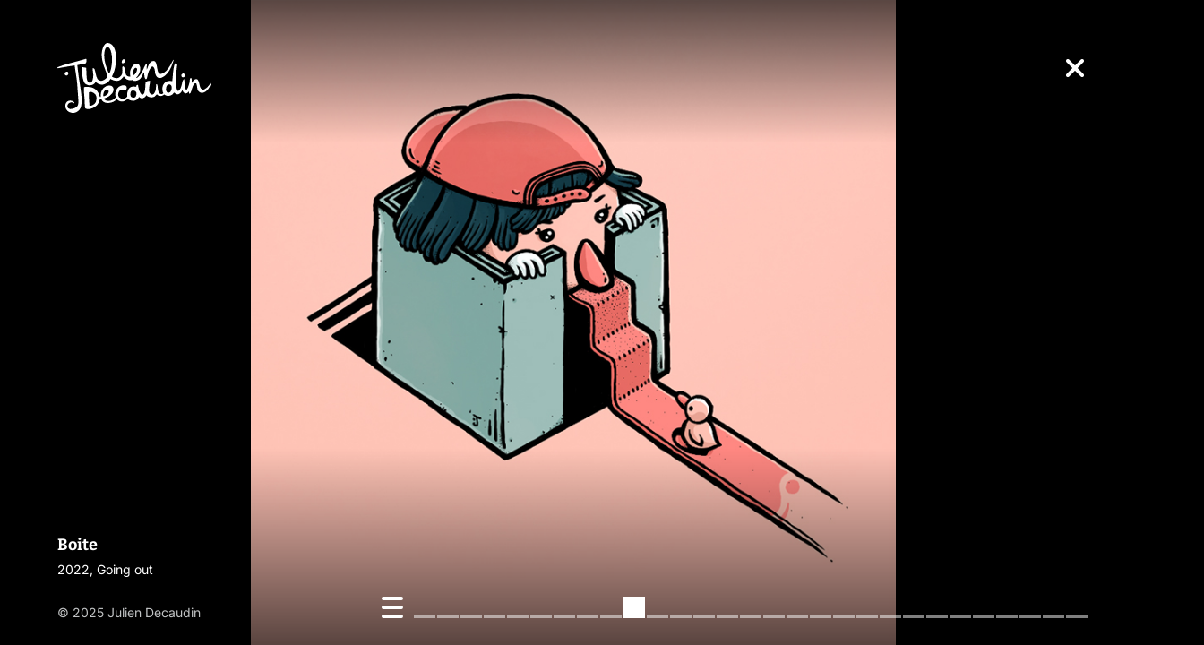

--- FILE ---
content_type: text/html; charset=UTF-8
request_url: https://www.juliendecaudin.com/portfolio/illustration/boite/
body_size: 22882
content:

	<!DOCTYPE html>
<html dir="ltr" lang="en-GB" prefix="og: https://ogp.me/ns#" class='no-js'>
<head>
	<meta charset="UTF-8">
	<meta name="viewport" content="width=device-width, initial-scale=1" />
	<meta http-equiv="X-UA-Compatible" content="IE=edge,chrome=1">
	<link rel="profile" href="http://gmpg.org/xfn/11">
	<link rel="pingback" href="https://www.juliendecaudin.com/xmlrpc.php">
	
    <link rel="icon" type="image/png" href="https://www.juliendecaudin.com/wp-content/themes/jd25/images/favicon15.png">
	<!--<link rel="preconnect" href="https://fonts.googleapis.com">
	<link rel="preconnect" href="https://fonts.gstatic.com" crossorigin>
	<link href="https://fonts.googleapis.com/css2?family=Bitter:ital,wght@0,100..900;1,100..900&family=Inter:ital,opsz,wght@0,14..32,100..900;1,14..32,100..900&display=swap" rel="stylesheet">-->
	<!--[if lt IE 9]>
	<script src="https://www.juliendecaudin.com/wp-content/themes/jd25/js/libs/html5shiv.js"></script>
	<![endif]-->
	<script src="https://www.juliendecaudin.com/wp-content/themes/jd25/js/libs/modernizr.js"></script>
	
<!-- BEGIN Metadata added by the Add-Meta-Tags WordPress plugin -->
<meta name="description" content="Julien Decaudin illustration portfolio" />
<meta name="keywords" content="illustration, illustration portfolio, illustration portfolios, illustration blog, illustrator, illustrators, adobe photoshop, editorial illustration, book illustration, publishing illustration, advertising, gypsy jazz illustration, jazz manouche illustration, django reinhardt illustration, portfolios, portfolio, freelance illustrator, independent illustrator, charactron, daily drawings, character illustration, character design, uk illustrator, wales illustrator, web solutions, web development, web design, hand made, hand crafted, london, cardiff, penarth, illustration showcase, uk illustration, french" />
<meta property="og:site_name" content="Julien Decaudin" />
<meta property="og:type" content="article" />
<meta property="og:title" content="Illustration" />
<meta property="og:url" content="https://www.juliendecaudin.com/portfolio/" />
<meta property="og:description" content="Julien Decaudin illustration portfolio" />
<meta property="og:locale" content="en_GB" />
<meta property="og:updated_time" content="2017-07-23T18:52:55+00:00" />
<meta property="article:published_time" content="2015-06-20T11:50:47+00:00" />
<meta property="article:modified_time" content="2017-07-23T18:52:55+00:00" />
<meta property="article:author" content="https://www.juliendecaudin.com/author/juliendecaudin/" />
<meta property="article:publisher" content="https://www.facebook.com/JulienDecaudinIllustration" />
<meta property="article:tag" content="illustration" />
<meta property="article:tag" content="illustration portfolio" />
<meta property="article:tag" content="illustration portfolios" />
<meta property="article:tag" content="illustration blog" />
<meta property="article:tag" content="illustrator" />
<meta property="article:tag" content="illustrators" />
<meta property="article:tag" content="adobe photoshop" />
<meta property="article:tag" content="editorial illustration" />
<meta property="article:tag" content="book illustration" />
<meta property="article:tag" content="publishing illustration" />
<meta property="article:tag" content="advertising" />
<meta property="article:tag" content="gypsy jazz illustration" />
<meta property="article:tag" content="jazz manouche illustration" />
<meta property="article:tag" content="django reinhardt illustration" />
<meta property="article:tag" content="portfolios" />
<meta property="article:tag" content="portfolio" />
<meta property="article:tag" content="freelance illustrator" />
<meta property="article:tag" content="independent illustrator" />
<meta property="article:tag" content="charactron" />
<meta property="article:tag" content="daily drawings" />
<meta property="article:tag" content="character illustration" />
<meta property="article:tag" content="character design" />
<meta property="article:tag" content="uk illustrator" />
<meta property="article:tag" content="wales illustrator" />
<meta property="article:tag" content="web solutions" />
<meta property="article:tag" content="web development" />
<meta property="article:tag" content="web design" />
<meta property="article:tag" content="hand made" />
<meta property="article:tag" content="hand crafted" />
<meta property="article:tag" content="london" />
<meta property="article:tag" content="cardiff" />
<meta property="article:tag" content="penarth" />
<meta property="article:tag" content="illustration showcase" />
<meta property="article:tag" content="uk illustration" />
<meta property="article:tag" content="french" />
<meta name="twitter:card" content="summary" />
<meta name="twitter:site" content="@juliendecaudin" />
<meta name="twitter:title" content="Illustration" />
<meta name="twitter:description" content="Julien Decaudin illustration portfolio" />
<!-- END Metadata added by the Add-Meta-Tags WordPress plugin -->

<script>(function(html){html.className = html.className.replace(/\bno-js\b/,'js')})(document.documentElement);</script>
<title>Illustration - Julien Decaudin</title>
	<style>img:is([sizes="auto" i], [sizes^="auto," i]) { contain-intrinsic-size: 3000px 1500px }</style>
	
		<!-- All in One SEO 4.9.3 - aioseo.com -->
	<meta name="robots" content="max-image-preview:large" />
	<link rel="canonical" href="https://www.juliendecaudin.com/portfolio/" />
	<meta name="generator" content="All in One SEO (AIOSEO) 4.9.3" />
		<meta property="og:locale" content="en_GB" />
		<meta property="og:site_name" content="Julien Decaudin - Home made crafts spontaneously documented since 2008." />
		<meta property="og:type" content="article" />
		<meta property="og:title" content="Illustration - Julien Decaudin" />
		<meta property="og:url" content="https://www.juliendecaudin.com/portfolio/" />
		<meta property="article:published_time" content="2015-06-20T11:50:47+00:00" />
		<meta property="article:modified_time" content="2017-07-23T18:52:55+00:00" />
		<meta name="twitter:card" content="summary" />
		<meta name="twitter:site" content="@juliendecaudin" />
		<meta name="twitter:title" content="Illustration - Julien Decaudin" />
		<meta name="twitter:creator" content="@juliendecaudin" />
		<script type="application/ld+json" class="aioseo-schema">
			{"@context":"https:\/\/schema.org","@graph":[{"@type":"BreadcrumbList","@id":"https:\/\/www.juliendecaudin.com\/portfolio\/#breadcrumblist","itemListElement":[{"@type":"ListItem","@id":"https:\/\/www.juliendecaudin.com#listItem","position":1,"name":"Home","item":"https:\/\/www.juliendecaudin.com","nextItem":{"@type":"ListItem","@id":"https:\/\/www.juliendecaudin.com\/portfolio\/#listItem","name":"Illustration"}},{"@type":"ListItem","@id":"https:\/\/www.juliendecaudin.com\/portfolio\/#listItem","position":2,"name":"Illustration","previousItem":{"@type":"ListItem","@id":"https:\/\/www.juliendecaudin.com#listItem","name":"Home"}}]},{"@type":"Person","@id":"https:\/\/www.juliendecaudin.com\/#person","name":"juliendecaudin","image":{"@type":"ImageObject","@id":"https:\/\/www.juliendecaudin.com\/portfolio\/#personImage","url":"https:\/\/secure.gravatar.com\/avatar\/918d90f94a915f180a5be37914851ab6651898f5aaa5eb2ab048d2edee4e6635?s=96&d=mm&r=g","width":96,"height":96,"caption":"juliendecaudin"}},{"@type":"WebPage","@id":"https:\/\/www.juliendecaudin.com\/portfolio\/#webpage","url":"https:\/\/www.juliendecaudin.com\/portfolio\/","name":"Illustration - Julien Decaudin","inLanguage":"en-GB","isPartOf":{"@id":"https:\/\/www.juliendecaudin.com\/#website"},"breadcrumb":{"@id":"https:\/\/www.juliendecaudin.com\/portfolio\/#breadcrumblist"},"datePublished":"2015-06-20T11:50:47+00:00","dateModified":"2017-07-23T18:52:55+00:00"},{"@type":"WebSite","@id":"https:\/\/www.juliendecaudin.com\/#website","url":"https:\/\/www.juliendecaudin.com\/","name":"Julien Decaudin","description":"Home made crafts spontaneously documented since 2008.","inLanguage":"en-GB","publisher":{"@id":"https:\/\/www.juliendecaudin.com\/#person"}}]}
		</script>
		<!-- All in One SEO -->

<link rel='dns-prefetch' href='//ajax.googleapis.com' />
<link rel='dns-prefetch' href='//www.googletagmanager.com' />
<link rel='dns-prefetch' href='//stats.wp.com' />
<link rel="alternate" type="application/rss+xml" title="Julien Decaudin &raquo; Feed" href="https://www.juliendecaudin.com/feed/" />
<link rel="alternate" type="application/rss+xml" title="Julien Decaudin &raquo; Comments Feed" href="https://www.juliendecaudin.com/comments/feed/" />
<link rel="alternate" type="application/rss+xml" title="Julien Decaudin &raquo; Illustration Comments Feed" href="https://www.juliendecaudin.com/portfolio/feed/" />
<script type="text/javascript">
/* <![CDATA[ */
window._wpemojiSettings = {"baseUrl":"https:\/\/s.w.org\/images\/core\/emoji\/16.0.1\/72x72\/","ext":".png","svgUrl":"https:\/\/s.w.org\/images\/core\/emoji\/16.0.1\/svg\/","svgExt":".svg","source":{"concatemoji":"https:\/\/www.juliendecaudin.com\/wp-includes\/js\/wp-emoji-release.min.js?ver=6.8.3"}};
/*! This file is auto-generated */
!function(s,n){var o,i,e;function c(e){try{var t={supportTests:e,timestamp:(new Date).valueOf()};sessionStorage.setItem(o,JSON.stringify(t))}catch(e){}}function p(e,t,n){e.clearRect(0,0,e.canvas.width,e.canvas.height),e.fillText(t,0,0);var t=new Uint32Array(e.getImageData(0,0,e.canvas.width,e.canvas.height).data),a=(e.clearRect(0,0,e.canvas.width,e.canvas.height),e.fillText(n,0,0),new Uint32Array(e.getImageData(0,0,e.canvas.width,e.canvas.height).data));return t.every(function(e,t){return e===a[t]})}function u(e,t){e.clearRect(0,0,e.canvas.width,e.canvas.height),e.fillText(t,0,0);for(var n=e.getImageData(16,16,1,1),a=0;a<n.data.length;a++)if(0!==n.data[a])return!1;return!0}function f(e,t,n,a){switch(t){case"flag":return n(e,"\ud83c\udff3\ufe0f\u200d\u26a7\ufe0f","\ud83c\udff3\ufe0f\u200b\u26a7\ufe0f")?!1:!n(e,"\ud83c\udde8\ud83c\uddf6","\ud83c\udde8\u200b\ud83c\uddf6")&&!n(e,"\ud83c\udff4\udb40\udc67\udb40\udc62\udb40\udc65\udb40\udc6e\udb40\udc67\udb40\udc7f","\ud83c\udff4\u200b\udb40\udc67\u200b\udb40\udc62\u200b\udb40\udc65\u200b\udb40\udc6e\u200b\udb40\udc67\u200b\udb40\udc7f");case"emoji":return!a(e,"\ud83e\udedf")}return!1}function g(e,t,n,a){var r="undefined"!=typeof WorkerGlobalScope&&self instanceof WorkerGlobalScope?new OffscreenCanvas(300,150):s.createElement("canvas"),o=r.getContext("2d",{willReadFrequently:!0}),i=(o.textBaseline="top",o.font="600 32px Arial",{});return e.forEach(function(e){i[e]=t(o,e,n,a)}),i}function t(e){var t=s.createElement("script");t.src=e,t.defer=!0,s.head.appendChild(t)}"undefined"!=typeof Promise&&(o="wpEmojiSettingsSupports",i=["flag","emoji"],n.supports={everything:!0,everythingExceptFlag:!0},e=new Promise(function(e){s.addEventListener("DOMContentLoaded",e,{once:!0})}),new Promise(function(t){var n=function(){try{var e=JSON.parse(sessionStorage.getItem(o));if("object"==typeof e&&"number"==typeof e.timestamp&&(new Date).valueOf()<e.timestamp+604800&&"object"==typeof e.supportTests)return e.supportTests}catch(e){}return null}();if(!n){if("undefined"!=typeof Worker&&"undefined"!=typeof OffscreenCanvas&&"undefined"!=typeof URL&&URL.createObjectURL&&"undefined"!=typeof Blob)try{var e="postMessage("+g.toString()+"("+[JSON.stringify(i),f.toString(),p.toString(),u.toString()].join(",")+"));",a=new Blob([e],{type:"text/javascript"}),r=new Worker(URL.createObjectURL(a),{name:"wpTestEmojiSupports"});return void(r.onmessage=function(e){c(n=e.data),r.terminate(),t(n)})}catch(e){}c(n=g(i,f,p,u))}t(n)}).then(function(e){for(var t in e)n.supports[t]=e[t],n.supports.everything=n.supports.everything&&n.supports[t],"flag"!==t&&(n.supports.everythingExceptFlag=n.supports.everythingExceptFlag&&n.supports[t]);n.supports.everythingExceptFlag=n.supports.everythingExceptFlag&&!n.supports.flag,n.DOMReady=!1,n.readyCallback=function(){n.DOMReady=!0}}).then(function(){return e}).then(function(){var e;n.supports.everything||(n.readyCallback(),(e=n.source||{}).concatemoji?t(e.concatemoji):e.wpemoji&&e.twemoji&&(t(e.twemoji),t(e.wpemoji)))}))}((window,document),window._wpemojiSettings);
/* ]]> */
</script>
<style id='wp-emoji-styles-inline-css' type='text/css'>

	img.wp-smiley, img.emoji {
		display: inline !important;
		border: none !important;
		box-shadow: none !important;
		height: 1em !important;
		width: 1em !important;
		margin: 0 0.07em !important;
		vertical-align: -0.1em !important;
		background: none !important;
		padding: 0 !important;
	}
</style>
<link rel='stylesheet' id='wp-block-library-css' href='https://www.juliendecaudin.com/wp-includes/css/dist/block-library/style.min.css?ver=6.8.3' type='text/css' media='all' />
<style id='classic-theme-styles-inline-css' type='text/css'>
/*! This file is auto-generated */
.wp-block-button__link{color:#fff;background-color:#32373c;border-radius:9999px;box-shadow:none;text-decoration:none;padding:calc(.667em + 2px) calc(1.333em + 2px);font-size:1.125em}.wp-block-file__button{background:#32373c;color:#fff;text-decoration:none}
</style>
<link rel='stylesheet' id='aioseo/css/src/vue/standalone/blocks/table-of-contents/global.scss-css' href='https://www.juliendecaudin.com/wp-content/plugins/all-in-one-seo-pack/dist/Lite/assets/css/table-of-contents/global.e90f6d47.css?ver=4.9.3' type='text/css' media='all' />
<link rel='stylesheet' id='mediaelement-css' href='https://www.juliendecaudin.com/wp-includes/js/mediaelement/mediaelementplayer-legacy.min.css?ver=4.2.17' type='text/css' media='all' />
<link rel='stylesheet' id='wp-mediaelement-css' href='https://www.juliendecaudin.com/wp-includes/js/mediaelement/wp-mediaelement.min.css?ver=6.8.3' type='text/css' media='all' />
<style id='jetpack-sharing-buttons-style-inline-css' type='text/css'>
.jetpack-sharing-buttons__services-list{display:flex;flex-direction:row;flex-wrap:wrap;gap:0;list-style-type:none;margin:5px;padding:0}.jetpack-sharing-buttons__services-list.has-small-icon-size{font-size:12px}.jetpack-sharing-buttons__services-list.has-normal-icon-size{font-size:16px}.jetpack-sharing-buttons__services-list.has-large-icon-size{font-size:24px}.jetpack-sharing-buttons__services-list.has-huge-icon-size{font-size:36px}@media print{.jetpack-sharing-buttons__services-list{display:none!important}}.editor-styles-wrapper .wp-block-jetpack-sharing-buttons{gap:0;padding-inline-start:0}ul.jetpack-sharing-buttons__services-list.has-background{padding:1.25em 2.375em}
</style>
<style id='global-styles-inline-css' type='text/css'>
:root{--wp--preset--aspect-ratio--square: 1;--wp--preset--aspect-ratio--4-3: 4/3;--wp--preset--aspect-ratio--3-4: 3/4;--wp--preset--aspect-ratio--3-2: 3/2;--wp--preset--aspect-ratio--2-3: 2/3;--wp--preset--aspect-ratio--16-9: 16/9;--wp--preset--aspect-ratio--9-16: 9/16;--wp--preset--color--black: #000000;--wp--preset--color--cyan-bluish-gray: #abb8c3;--wp--preset--color--white: #ffffff;--wp--preset--color--pale-pink: #f78da7;--wp--preset--color--vivid-red: #cf2e2e;--wp--preset--color--luminous-vivid-orange: #ff6900;--wp--preset--color--luminous-vivid-amber: #fcb900;--wp--preset--color--light-green-cyan: #7bdcb5;--wp--preset--color--vivid-green-cyan: #00d084;--wp--preset--color--pale-cyan-blue: #8ed1fc;--wp--preset--color--vivid-cyan-blue: #0693e3;--wp--preset--color--vivid-purple: #9b51e0;--wp--preset--gradient--vivid-cyan-blue-to-vivid-purple: linear-gradient(135deg,rgba(6,147,227,1) 0%,rgb(155,81,224) 100%);--wp--preset--gradient--light-green-cyan-to-vivid-green-cyan: linear-gradient(135deg,rgb(122,220,180) 0%,rgb(0,208,130) 100%);--wp--preset--gradient--luminous-vivid-amber-to-luminous-vivid-orange: linear-gradient(135deg,rgba(252,185,0,1) 0%,rgba(255,105,0,1) 100%);--wp--preset--gradient--luminous-vivid-orange-to-vivid-red: linear-gradient(135deg,rgba(255,105,0,1) 0%,rgb(207,46,46) 100%);--wp--preset--gradient--very-light-gray-to-cyan-bluish-gray: linear-gradient(135deg,rgb(238,238,238) 0%,rgb(169,184,195) 100%);--wp--preset--gradient--cool-to-warm-spectrum: linear-gradient(135deg,rgb(74,234,220) 0%,rgb(151,120,209) 20%,rgb(207,42,186) 40%,rgb(238,44,130) 60%,rgb(251,105,98) 80%,rgb(254,248,76) 100%);--wp--preset--gradient--blush-light-purple: linear-gradient(135deg,rgb(255,206,236) 0%,rgb(152,150,240) 100%);--wp--preset--gradient--blush-bordeaux: linear-gradient(135deg,rgb(254,205,165) 0%,rgb(254,45,45) 50%,rgb(107,0,62) 100%);--wp--preset--gradient--luminous-dusk: linear-gradient(135deg,rgb(255,203,112) 0%,rgb(199,81,192) 50%,rgb(65,88,208) 100%);--wp--preset--gradient--pale-ocean: linear-gradient(135deg,rgb(255,245,203) 0%,rgb(182,227,212) 50%,rgb(51,167,181) 100%);--wp--preset--gradient--electric-grass: linear-gradient(135deg,rgb(202,248,128) 0%,rgb(113,206,126) 100%);--wp--preset--gradient--midnight: linear-gradient(135deg,rgb(2,3,129) 0%,rgb(40,116,252) 100%);--wp--preset--font-size--small: 13px;--wp--preset--font-size--medium: 20px;--wp--preset--font-size--large: 36px;--wp--preset--font-size--x-large: 42px;--wp--preset--spacing--20: 0.44rem;--wp--preset--spacing--30: 0.67rem;--wp--preset--spacing--40: 1rem;--wp--preset--spacing--50: 1.5rem;--wp--preset--spacing--60: 2.25rem;--wp--preset--spacing--70: 3.38rem;--wp--preset--spacing--80: 5.06rem;--wp--preset--shadow--natural: 6px 6px 9px rgba(0, 0, 0, 0.2);--wp--preset--shadow--deep: 12px 12px 50px rgba(0, 0, 0, 0.4);--wp--preset--shadow--sharp: 6px 6px 0px rgba(0, 0, 0, 0.2);--wp--preset--shadow--outlined: 6px 6px 0px -3px rgba(255, 255, 255, 1), 6px 6px rgba(0, 0, 0, 1);--wp--preset--shadow--crisp: 6px 6px 0px rgba(0, 0, 0, 1);}:where(.is-layout-flex){gap: 0.5em;}:where(.is-layout-grid){gap: 0.5em;}body .is-layout-flex{display: flex;}.is-layout-flex{flex-wrap: wrap;align-items: center;}.is-layout-flex > :is(*, div){margin: 0;}body .is-layout-grid{display: grid;}.is-layout-grid > :is(*, div){margin: 0;}:where(.wp-block-columns.is-layout-flex){gap: 2em;}:where(.wp-block-columns.is-layout-grid){gap: 2em;}:where(.wp-block-post-template.is-layout-flex){gap: 1.25em;}:where(.wp-block-post-template.is-layout-grid){gap: 1.25em;}.has-black-color{color: var(--wp--preset--color--black) !important;}.has-cyan-bluish-gray-color{color: var(--wp--preset--color--cyan-bluish-gray) !important;}.has-white-color{color: var(--wp--preset--color--white) !important;}.has-pale-pink-color{color: var(--wp--preset--color--pale-pink) !important;}.has-vivid-red-color{color: var(--wp--preset--color--vivid-red) !important;}.has-luminous-vivid-orange-color{color: var(--wp--preset--color--luminous-vivid-orange) !important;}.has-luminous-vivid-amber-color{color: var(--wp--preset--color--luminous-vivid-amber) !important;}.has-light-green-cyan-color{color: var(--wp--preset--color--light-green-cyan) !important;}.has-vivid-green-cyan-color{color: var(--wp--preset--color--vivid-green-cyan) !important;}.has-pale-cyan-blue-color{color: var(--wp--preset--color--pale-cyan-blue) !important;}.has-vivid-cyan-blue-color{color: var(--wp--preset--color--vivid-cyan-blue) !important;}.has-vivid-purple-color{color: var(--wp--preset--color--vivid-purple) !important;}.has-black-background-color{background-color: var(--wp--preset--color--black) !important;}.has-cyan-bluish-gray-background-color{background-color: var(--wp--preset--color--cyan-bluish-gray) !important;}.has-white-background-color{background-color: var(--wp--preset--color--white) !important;}.has-pale-pink-background-color{background-color: var(--wp--preset--color--pale-pink) !important;}.has-vivid-red-background-color{background-color: var(--wp--preset--color--vivid-red) !important;}.has-luminous-vivid-orange-background-color{background-color: var(--wp--preset--color--luminous-vivid-orange) !important;}.has-luminous-vivid-amber-background-color{background-color: var(--wp--preset--color--luminous-vivid-amber) !important;}.has-light-green-cyan-background-color{background-color: var(--wp--preset--color--light-green-cyan) !important;}.has-vivid-green-cyan-background-color{background-color: var(--wp--preset--color--vivid-green-cyan) !important;}.has-pale-cyan-blue-background-color{background-color: var(--wp--preset--color--pale-cyan-blue) !important;}.has-vivid-cyan-blue-background-color{background-color: var(--wp--preset--color--vivid-cyan-blue) !important;}.has-vivid-purple-background-color{background-color: var(--wp--preset--color--vivid-purple) !important;}.has-black-border-color{border-color: var(--wp--preset--color--black) !important;}.has-cyan-bluish-gray-border-color{border-color: var(--wp--preset--color--cyan-bluish-gray) !important;}.has-white-border-color{border-color: var(--wp--preset--color--white) !important;}.has-pale-pink-border-color{border-color: var(--wp--preset--color--pale-pink) !important;}.has-vivid-red-border-color{border-color: var(--wp--preset--color--vivid-red) !important;}.has-luminous-vivid-orange-border-color{border-color: var(--wp--preset--color--luminous-vivid-orange) !important;}.has-luminous-vivid-amber-border-color{border-color: var(--wp--preset--color--luminous-vivid-amber) !important;}.has-light-green-cyan-border-color{border-color: var(--wp--preset--color--light-green-cyan) !important;}.has-vivid-green-cyan-border-color{border-color: var(--wp--preset--color--vivid-green-cyan) !important;}.has-pale-cyan-blue-border-color{border-color: var(--wp--preset--color--pale-cyan-blue) !important;}.has-vivid-cyan-blue-border-color{border-color: var(--wp--preset--color--vivid-cyan-blue) !important;}.has-vivid-purple-border-color{border-color: var(--wp--preset--color--vivid-purple) !important;}.has-vivid-cyan-blue-to-vivid-purple-gradient-background{background: var(--wp--preset--gradient--vivid-cyan-blue-to-vivid-purple) !important;}.has-light-green-cyan-to-vivid-green-cyan-gradient-background{background: var(--wp--preset--gradient--light-green-cyan-to-vivid-green-cyan) !important;}.has-luminous-vivid-amber-to-luminous-vivid-orange-gradient-background{background: var(--wp--preset--gradient--luminous-vivid-amber-to-luminous-vivid-orange) !important;}.has-luminous-vivid-orange-to-vivid-red-gradient-background{background: var(--wp--preset--gradient--luminous-vivid-orange-to-vivid-red) !important;}.has-very-light-gray-to-cyan-bluish-gray-gradient-background{background: var(--wp--preset--gradient--very-light-gray-to-cyan-bluish-gray) !important;}.has-cool-to-warm-spectrum-gradient-background{background: var(--wp--preset--gradient--cool-to-warm-spectrum) !important;}.has-blush-light-purple-gradient-background{background: var(--wp--preset--gradient--blush-light-purple) !important;}.has-blush-bordeaux-gradient-background{background: var(--wp--preset--gradient--blush-bordeaux) !important;}.has-luminous-dusk-gradient-background{background: var(--wp--preset--gradient--luminous-dusk) !important;}.has-pale-ocean-gradient-background{background: var(--wp--preset--gradient--pale-ocean) !important;}.has-electric-grass-gradient-background{background: var(--wp--preset--gradient--electric-grass) !important;}.has-midnight-gradient-background{background: var(--wp--preset--gradient--midnight) !important;}.has-small-font-size{font-size: var(--wp--preset--font-size--small) !important;}.has-medium-font-size{font-size: var(--wp--preset--font-size--medium) !important;}.has-large-font-size{font-size: var(--wp--preset--font-size--large) !important;}.has-x-large-font-size{font-size: var(--wp--preset--font-size--x-large) !important;}
:where(.wp-block-post-template.is-layout-flex){gap: 1.25em;}:where(.wp-block-post-template.is-layout-grid){gap: 1.25em;}
:where(.wp-block-columns.is-layout-flex){gap: 2em;}:where(.wp-block-columns.is-layout-grid){gap: 2em;}
:root :where(.wp-block-pullquote){font-size: 1.5em;line-height: 1.6;}
</style>
<link rel='stylesheet' id='juliendecaudin-style-css' href='https://www.juliendecaudin.com/wp-content/themes/jd25/style.css?ver=6.8.3' type='text/css' media='all' />
<link rel='stylesheet' id='juliendecaudin-normalize-css' href='https://www.juliendecaudin.com/wp-content/themes/jd25/css/normalize.css?ver=20150620' type='text/css' media='all' />
<link rel='stylesheet' id='juliendecaudin-layout-css' href='https://www.juliendecaudin.com/wp-content/themes/jd25/css/layout.css?ver=20150620' type='text/css' media='all' />
<link rel='stylesheet' id='juliendecaudin-color-css' href='https://www.juliendecaudin.com/wp-content/themes/jd25/css/color.css?ver=20150620' type='text/css' media='all' />
<link rel='stylesheet' id='juliendecaudin-type-css' href='https://www.juliendecaudin.com/wp-content/themes/jd25/css/type.css?ver=20150620' type='text/css' media='all' />
<link rel='stylesheet' id='juliendecaudin-responsive-css' href='https://www.juliendecaudin.com/wp-content/themes/jd25/css/responsive.css?ver=20150620' type='text/css' media='all' />
<script type="text/javascript" src="https://www.juliendecaudin.com/wp-includes/js/jquery/jquery.min.js?ver=3.7.1" id="jquery-core-js"></script>
<script type="text/javascript" src="https://www.juliendecaudin.com/wp-includes/js/jquery/jquery-migrate.min.js?ver=3.4.1" id="jquery-migrate-js"></script>

<!-- Google tag (gtag.js) snippet added by Site Kit -->
<!-- Google Analytics snippet added by Site Kit -->
<script type="text/javascript" src="https://www.googletagmanager.com/gtag/js?id=GT-PB63LW9" id="google_gtagjs-js" async></script>
<script type="text/javascript" id="google_gtagjs-js-after">
/* <![CDATA[ */
window.dataLayer = window.dataLayer || [];function gtag(){dataLayer.push(arguments);}
gtag("set","linker",{"domains":["www.juliendecaudin.com"]});
gtag("js", new Date());
gtag("set", "developer_id.dZTNiMT", true);
gtag("config", "GT-PB63LW9", {"googlesitekit_post_type":"page"});
 window._googlesitekit = window._googlesitekit || {}; window._googlesitekit.throttledEvents = []; window._googlesitekit.gtagEvent = (name, data) => { var key = JSON.stringify( { name, data } ); if ( !! window._googlesitekit.throttledEvents[ key ] ) { return; } window._googlesitekit.throttledEvents[ key ] = true; setTimeout( () => { delete window._googlesitekit.throttledEvents[ key ]; }, 5 ); gtag( "event", name, { ...data, event_source: "site-kit" } ); }; 
/* ]]> */
</script>
<link rel="https://api.w.org/" href="https://www.juliendecaudin.com/wp-json/" /><link rel="alternate" title="JSON" type="application/json" href="https://www.juliendecaudin.com/wp-json/wp/v2/pages/1461" /><link rel="EditURI" type="application/rsd+xml" title="RSD" href="https://www.juliendecaudin.com/xmlrpc.php?rsd" />
<meta name="generator" content="WordPress 6.8.3" />
<link rel='shortlink' href='https://www.juliendecaudin.com/?p=1461' />
<link rel="alternate" title="oEmbed (JSON)" type="application/json+oembed" href="https://www.juliendecaudin.com/wp-json/oembed/1.0/embed?url=https%3A%2F%2Fwww.juliendecaudin.com%2Fportfolio%2F" />
<link rel="alternate" title="oEmbed (XML)" type="text/xml+oembed" href="https://www.juliendecaudin.com/wp-json/oembed/1.0/embed?url=https%3A%2F%2Fwww.juliendecaudin.com%2Fportfolio%2F&#038;format=xml" />
<meta name="generator" content="Site Kit by Google 1.170.0" />	<style>img#wpstats{display:none}</style>
		</head>

<body class="wp-singular page-template page-template-portfolio page-template-portfolio-php page page-id-1461 wp-theme-jd25 portfolio" data-speed="10">
	
	<div class="wrapper">						
        <!--/////////////////////////////////////////////////// HEADER -->
        <header>    			
			<!--================= MOBILE NAV -->                  
			<a href="#" class="nav-hb mobile-only">
				<span></span>
				<span></span>
				<span></span>
				<span></span>
			</a>
			<div class="sticky">
				<!--================= LOGO --> 
								<a href="https://www.juliendecaudin.com" class="logo"><svg id="Layer_2" data-name="Layer 2" xmlns="http://www.w3.org/2000/svg" viewBox="0 0 215.19 97.64">
  <g id="Layer_1-2" data-name="Layer 1">
    <g>
      <path d="M27.72,56.91c-.25-2.22-.48-4.51-.75-6.71-.78-6.15-2.07-12.27-2.74-18.44-.08-.39-1.6-.13-2.05-.08-3.96.47-7.54,1.29-11.67,1.93-.84.13-3.49.62-4.62.77-1.13.15-4.16.97-5.08.9-.71-.05-.74-.58-.78-.73-.03-.15-.03-.06,0-.24.03-.18.34-.36.47-.43.1-.05.68-.34.97-.46,9.02-3.56,19.1-5.82,28.21-8.36,3.5-.97,10.24-2.91,10.48-2.96.23-.05.36.35.36.35.47,1.31.14,2.69.04,3.58-.06.55-.22.99-.38,1.6-.07.25-.22.5-.39.7-.36.42-12.01,2.27-11.91,2.83.74,5.47,1.29,10.99,2.04,16.46.8,5.76,1.87,11.34,2.6,16.94.28,2.14.61,4.42.83,6.49.01.13.03.51.05.66.65,6.07,1.11,10.82-.31,16.88-.24,1-.92,2.49-.92,2.49-1.1,2.83-4.81,5.33-6.22,5.83s-2.56.67-3.19.7-.92.05-2.35-.06-4.41-.97-6.32-2.91c-6.4-6.49-1.68-16.71,6.91-13.54,1.37.51,3.76,2.37,2.28,3.09-.36.18-1.19-.7-1.98-.98-3.11-1.09-6.61,1-7.24,4.23s2.27,4.44,2.73,4.57c2.87.86,9.48-1.17,11.11-3.69,1.86-2.87,1.42-5.78,1.51-7.02.06-.89-.32-4.82-.35-5.59"/>
      <path d="M165.66,54.91s-.12,8.65,2.45,11.98c.14.19.79.08,1.03-.02,3.09-1.29,4.66-8.29,5.26-11.42.13-.7,1.16-5.16,2.78-4.78.18.04.36,2.83.36,2.87.19,2.18,1.03,9.65,1.59,10.91.36.79,1.05,1.36,1.39.96.42-.19,1.78-2.92,2.02-3.52.76-1.86,1.48-4.25,1.93-6.2.28-1.24.51-5.72,1.27-6.52.37-.4,1.02-.62,1.36-.03.99,1.72.55,5.08.81,7.1.35-.58.72-1.5,1.02-2.06.76-1.46,2.28-2.62,2.6-2.83,7.04-4.57,6.07,8.96,9.1,12.32.07.08,1.76,1.97,3.88,1.36.57-.16,2.11-1.04,2.16-1.07,2.7-1.57,4-3.42,5.49-5.33.7-1.01,1.17-1.75,1.26-1.88.69-1.09,1.49-2.57,1.7-2.56.41.27-.91,3.53-1.7,5.26-.38.84-.7,1.68-1.25,2.7-2.67,5.01-9.98,10.74-15.05,5.18-2.53-2.77-1.4-7.59-3.16-10.86-.34-.45-2-.49-3.03.87-2.38,3.15-2.75,6.86-4.06,10.3-.23.62-1.14,3.04-1.85,3.16s-.87-.19-.94-.35c-.11-.27-.44-3.2-.44-3.2-.31.61-1.12,2.49-3.31,2.98-1.2.27-4.21.29-5.87-4.66-.47,1.54-1.52,4.05-4.48,5.59s-4.85-.29-6.92-2.12c-.94,1.08-1.55,2.27-2.75,3.12-3.22,2.3-7.75,2.53-10.82-.23-1.52.9-3.07,2.13-4.91,2.12-1.94-.02-3.14-.49-3.37-.62-1.55-.84-1.4-1.32-2.23-1.75-.88,1.18-1.39,1.57-2.39,2.53-2.24,2.15-6.01,2.11-8.9,1.06-1.39-.5-2.24-1.18-3.36-2.4-.5.74-1.15,3.09-4.9,4.33-2.04.67-3.58-.36-5.29-1.82-1.43,2.45-3.02,4.43-5.91,5.12-1.93.46-5.81.05-7.57-.91-1.06-.58-1.9-2.1-1.9-2.1,0,0-2.16,1.85-3.04,2.48-1.17.83-3.33,1.62-4.14,1.74-3.12.43-6.5-.79-8.37-3.33-.75.8-1.59,1.49-2.44,2.17-.08.06-.38.29-.58.43-4.4,3.07-13.24,4.54-17.19-.03-.71-.82-1.45-2.81-1.62-2.82-.56.07-1.93.13-1.99.14-.15.03-.31,3.75-3.26,7.63-.06.09-.37.48-.48.6-3.3,3.68-10,6.87-14.98,5.58-1.34-.35-1.74-.61-1.98-2.08-.49-3.01-.39-7.14-.6-10.24-.33-4.94-.99-10.57-1.01-15.45,0-.76-.12-2.28.69-2.67.52-.25,4.38-.3,5.13-.27,8.79.36,13.91,4.85,16.21,13,.3,1.1.24,1.19,1.59,1.02-.3-3.67.23-6.69,1.97-9.95,1.64-3.06,5.43-5.82,9-5.92.24,0,2.16-.14,3.57.31.28.09,1.3.51,2.12,1.72.41.61.2.26.48.77,1.37,2.71.7,4.95-.81,7.39,0,0-.93,1.46-4.2,4.2-.21.17-.49.4-.74.57-1.4.9-3.78,1.97-5.36,2.55-.15.06-1.03.36-1.83.56,2.5,4.26,8.23,3.99,12.19,2,1.09-.55,4.32-2.74,4.48-3.92.07-.55-.61-2.38-.68-3.13-.33-3.97,1.25-6.57,2.41-8.43.72-1.15,2.09-2.53,3.25-3.23.24-.15,1.37-.7,2.19-1.04,3.14-1.32,8.61-1.56,8.18,3.25-.18,1.97-1.08,2.57-2.94,2.47-3.12-.17-5.79-1.27-7.82,2.17-4.23,7.19,2.93,12.74,9.46,9.04,3.25-1.8,1.72-3.81,2.02-6.74.16-1.54,1.26-4.63,2.15-5.94,2.3-3.38,6.52-3.71,10.23-2.86.45-.18-.05-2.52,1.59-2.74,1.47-.19,1.28,1.85,1.38,2.42s.72,3.39,1.08,4.54c.52,1.64,1.41,3.44,2.07,4.44.51.78,1.16,1.72,1.88,2.2.44.29.97.12,1.5-.08,3.64-1.39,3.3-13.68,3.76-17.08.51-1.52,6.19-2.64,6.23-2.02.07,1.16-.19,2.35-.33,3.47-.5,3.98-2.63,11.09.55,14.32,3.97,4.04,6.88-1.84,7.66-5.3.5-2.21.46-7.32.71-7.6,1.34-1.52,1.87,2.1,1.95,2.9.05.53.12,1.58.22,2.23.5,3.28.78,7.98,4.6,8.35,1.03.1,2.49-.04,3.24-1.24-1.47-1.98-1.64-5.81-1.24-8.21,1.17-6.87,6.96-10.21,13.62-8.38.75-5.15,1.07-15.22,2.53-21.01.54-2.16,1.82-6.31,4.31-2.99.25.36-.28,3.61-.49,5.48-.76,6.67-1.46,13.26-1.18,19.95ZM157.06,57.99c-1.73-.78-3.35.7-3.41.79-1.32,1.67-1.92,3.82-1.85,6.03.18,5.16,4.71,6.64,7.12,1.66.78-1.61,1.24-5.4.22-6.83-.88-1.24-1.43-1.34-2.08-1.64ZM71.24,65.85c-1.3-1.17-3.93-.59-4.94.7-1.6,2.03-1.79,3.63-1.94,4.54-.29,1.82-.08,3.38.07,3.47,3.18-.71,6.89-2.98,7.34-6.51.07-.59-.1-1.81-.54-2.21ZM109.36,67.67c-1.17-1.18-4.8-1.86-6.03-.6-1.41,1.45-1.82,6.8-.35,8.11.06.06.56.51,1.44.85.36.14,1.86.31,2.48.3,1.9-.03,2.43-1.15,2.75-1.84.72-1.56,1.65-4.86-.29-6.82ZM48.43,68.63c-1.12-.39-3.1-.4-4.13.27-.66.53,0,10.3.35,15.42.08,1.16.07,3.31.32,3.41,3.36.5,7.92-2.71,8.88-5.71.49-1.53.52-2.02.56-2.19,1.25-5.13-.85-9.39-5.98-11.2Z"/>
      <path d="M75.15,1.7c9.34,6.47,7.39,28.14,4.29,37.61-.84,2.57-2.18,5.01-3.15,7.53.03.23,1.15.88,1.4,1,4.04,1.98,7.88,1.97,10.97-1.75.1-.12.74-.87.94-1.19,1.09-1.7,1.25-4.91,1.27-6.93.01-1.4-.2-3.54.08-4.9.19-.89,2.03-.08,2.47.86.6,1.31,1.08,4.82,1.53,6.56.37,1.45.45,3.12,1.46,4.59,1.36,1.99,5.09,1.92,5.37,1.93s.16-.4.16-.4c-.42-2.17-.69-4.74-.27-6.95.85-4.52,5.18-12.53,10.87-10.32,1.24.48,2.28,1.95,2.72,3.16,2.02,5.55-1.2,12.28-5.24,16.13,0,.11.39.15.51.15,2.86-.05,7.08-7.05,8.28-9.43,1.3-2.58,3.48-7.95,5.09-10.07.15-.2.65-.57.93-.23.56.64-.34,7.82.11,7.78.55-.09,1.89-5.02,3.06-7.1.03-.06.55-.87.67-1.04.26-.39,2.31-2.48,2.69-2.71.22-.13.71-.35.89-.42,10.86-3.93,3.07,22.53,15.02,16.8,5.8-2.78,10.22-10.11,12.85-15.67,1.1-1.99,1.52-2.76,1.76-3.03.38-.43.48.23.48.23-.04.54-.43,1.5-.63,2.14-1.73,5.36-3.25,10.02-6.71,14.59-.15.23-.18.26-.46.63-4.68,6.16-14.92,13.15-17.87,1.21-.34-1.39-.27-3.12-.54-4.48-.4-1.98-1.8-6.54-4.52-4.59-2.08,1.5-4.07,6.42-4.87,8.86-.48,1.46-1.39,6.91-2.16,7.83-1.61,1.93-2.69-1.98-2.87-3.17-.25-1.66-.38-4.02-.44-5.17,0,0,0-.71-.31-.72s-1.89,3.51-2.63,4.97c-.56,1.11-1.03,2.05-2.86,4.22-1.33,1.57-6.67,3.4-8.7,2.63-.83-.32-1.25-.79-1.68-1.14-.07-.06-2.16.35-2.94.33-3.96-.12-6.12-1.12-8.34-4.28-.24-.34-1.06-1.15-1.23-.93-1.79,2.29-3.99,4.92-6.9,5.69-3.71.98-8.33-.25-11.44-2.38-.97,1.94-2.99,4.16-4.83,5.43-5.5,3.79-9.89,3.38-15.16-.44-.28-.2-.44-.34-.81-.69-.8.96-.96,2.06-3.42,3.55-1.69,1.03-5.63,1.48-7.47.77-2.31-.88-2.87-1.29-3.05-1.4-3.25-1.85-4.57-11.16-4.95-14.71-.12-1.13-.6-8.19-.11-8.78.26-.29,5.44.69,5.76.83s.26.36.26.36c-.02,4.41,0,8.75.51,13.12.27,2.27.44,5.96,3.14,7.09,5.41,2.27,6.19-7.87,6.09-10.93-.08-2.33-.81-6.07-.98-8.18-.14-1.73,2.21-.88,2.77.68,1.5,4.16,1.68,9.13,3.83,13.02,1.07,1.94,2.79,2.69,4.98,2.97,1.97.25,5.42-1.7,6.91-2.97.8-.68,1.54-1.67,2.02-2.59.55-1.04.37-1.71.17-2.24-2.78-7.37-8.61-19.34-7.86-30.5.44-6.59,4.05-19.07,13.07-12.82ZM71.02,5.75c-1.9-.7-3.12.99-3.95,2.38-.1.17-.33.74-.4.96-.42,1.47-.74,2.78-.94,4.35-.05.37-.1.66-.12.95-.79,9.68,2.24,18.57,6.08,27.62.09.2.4.81.59.81.24,0,.46-.5.58-.73,4.08-7.73,5.1-27.3.24-34.47-.69-1.02-1.62-1.7-2.09-1.87ZM110.81,35.2c-.46-.46-1.78-.49-2.33-.19-1.83.95-3.24,5.95-3.35,7.92-.06,1.04-.09,2.18.4,2.2,1.24.04,2.5-1.31,2.76-1.59,1.51-1.62,2.39-3.07,2.88-5.36.18-.85.3-2.32-.35-2.96Z"/>
      <path d="M177.35,47.33c-.23.24-.77.57-1.07.59-.79.07-2.14.23-2.88-1.39s.08-3.02,1.43-3.64c.58-.26,1.06-.32,1.45-.26,2.33.31,2.51,3.2,1.07,4.69Z"/>
      <path d="M94.01,23.23c.24.23.66.77.76,1.08.89,2.86-4.6,6.16-4.89,2.37-.16-2.15,2.2-5.28,4.12-3.45Z"/>
      <path d="M14.5,44.71c-1.86,1.81-5.67.1-3.66-3.24.05-.08.56-.83,1.35-1.19s1.64-.27,1.73-.25c1.97.48,1.83,3.47.58,4.68Z"/>
    </g>
  </g>
</svg></a>       			                       
				<!--================= TAGLINE -->                    
				<p class="tagline">Home made crafts spontaneously documented since 2008.</p>		
				<!--================= MAIN NAV -->                    
				<nav class="main">
					<svg id="Layer_2" data-name="Layer 2" xmlns="http://www.w3.org/2000/svg" viewBox="0 0 215.19 97.64" class="logo mobile-only">
						<g id="Layer_1-2" data-name="Layer 1">
							<g>
							<path d="M27.72,56.91c-.25-2.22-.48-4.51-.75-6.71-.78-6.15-2.07-12.27-2.74-18.44-.08-.39-1.6-.13-2.05-.08-3.96.47-7.54,1.29-11.67,1.93-.84.13-3.49.62-4.62.77-1.13.15-4.16.97-5.08.9-.71-.05-.74-.58-.78-.73-.03-.15-.03-.06,0-.24.03-.18.34-.36.47-.43.1-.05.68-.34.97-.46,9.02-3.56,19.1-5.82,28.21-8.36,3.5-.97,10.24-2.91,10.48-2.96.23-.05.36.35.36.35.47,1.31.14,2.69.04,3.58-.06.55-.22.99-.38,1.6-.07.25-.22.5-.39.7-.36.42-12.01,2.27-11.91,2.83.74,5.47,1.29,10.99,2.04,16.46.8,5.76,1.87,11.34,2.6,16.94.28,2.14.61,4.42.83,6.49.01.13.03.51.05.66.65,6.07,1.11,10.82-.31,16.88-.24,1-.92,2.49-.92,2.49-1.1,2.83-4.81,5.33-6.22,5.83s-2.56.67-3.19.7-.92.05-2.35-.06-4.41-.97-6.32-2.91c-6.4-6.49-1.68-16.71,6.91-13.54,1.37.51,3.76,2.37,2.28,3.09-.36.18-1.19-.7-1.98-.98-3.11-1.09-6.61,1-7.24,4.23s2.27,4.44,2.73,4.57c2.87.86,9.48-1.17,11.11-3.69,1.86-2.87,1.42-5.78,1.51-7.02.06-.89-.32-4.82-.35-5.59"/>
							<path d="M165.66,54.91s-.12,8.65,2.45,11.98c.14.19.79.08,1.03-.02,3.09-1.29,4.66-8.29,5.26-11.42.13-.7,1.16-5.16,2.78-4.78.18.04.36,2.83.36,2.87.19,2.18,1.03,9.65,1.59,10.91.36.79,1.05,1.36,1.39.96.42-.19,1.78-2.92,2.02-3.52.76-1.86,1.48-4.25,1.93-6.2.28-1.24.51-5.72,1.27-6.52.37-.4,1.02-.62,1.36-.03.99,1.72.55,5.08.81,7.1.35-.58.72-1.5,1.02-2.06.76-1.46,2.28-2.62,2.6-2.83,7.04-4.57,6.07,8.96,9.1,12.32.07.08,1.76,1.97,3.88,1.36.57-.16,2.11-1.04,2.16-1.07,2.7-1.57,4-3.42,5.49-5.33.7-1.01,1.17-1.75,1.26-1.88.69-1.09,1.49-2.57,1.7-2.56.41.27-.91,3.53-1.7,5.26-.38.84-.7,1.68-1.25,2.7-2.67,5.01-9.98,10.74-15.05,5.18-2.53-2.77-1.4-7.59-3.16-10.86-.34-.45-2-.49-3.03.87-2.38,3.15-2.75,6.86-4.06,10.3-.23.62-1.14,3.04-1.85,3.16s-.87-.19-.94-.35c-.11-.27-.44-3.2-.44-3.2-.31.61-1.12,2.49-3.31,2.98-1.2.27-4.21.29-5.87-4.66-.47,1.54-1.52,4.05-4.48,5.59s-4.85-.29-6.92-2.12c-.94,1.08-1.55,2.27-2.75,3.12-3.22,2.3-7.75,2.53-10.82-.23-1.52.9-3.07,2.13-4.91,2.12-1.94-.02-3.14-.49-3.37-.62-1.55-.84-1.4-1.32-2.23-1.75-.88,1.18-1.39,1.57-2.39,2.53-2.24,2.15-6.01,2.11-8.9,1.06-1.39-.5-2.24-1.18-3.36-2.4-.5.74-1.15,3.09-4.9,4.33-2.04.67-3.58-.36-5.29-1.82-1.43,2.45-3.02,4.43-5.91,5.12-1.93.46-5.81.05-7.57-.91-1.06-.58-1.9-2.1-1.9-2.1,0,0-2.16,1.85-3.04,2.48-1.17.83-3.33,1.62-4.14,1.74-3.12.43-6.5-.79-8.37-3.33-.75.8-1.59,1.49-2.44,2.17-.08.06-.38.29-.58.43-4.4,3.07-13.24,4.54-17.19-.03-.71-.82-1.45-2.81-1.62-2.82-.56.07-1.93.13-1.99.14-.15.03-.31,3.75-3.26,7.63-.06.09-.37.48-.48.6-3.3,3.68-10,6.87-14.98,5.58-1.34-.35-1.74-.61-1.98-2.08-.49-3.01-.39-7.14-.6-10.24-.33-4.94-.99-10.57-1.01-15.45,0-.76-.12-2.28.69-2.67.52-.25,4.38-.3,5.13-.27,8.79.36,13.91,4.85,16.21,13,.3,1.1.24,1.19,1.59,1.02-.3-3.67.23-6.69,1.97-9.95,1.64-3.06,5.43-5.82,9-5.92.24,0,2.16-.14,3.57.31.28.09,1.3.51,2.12,1.72.41.61.2.26.48.77,1.37,2.71.7,4.95-.81,7.39,0,0-.93,1.46-4.2,4.2-.21.17-.49.4-.74.57-1.4.9-3.78,1.97-5.36,2.55-.15.06-1.03.36-1.83.56,2.5,4.26,8.23,3.99,12.19,2,1.09-.55,4.32-2.74,4.48-3.92.07-.55-.61-2.38-.68-3.13-.33-3.97,1.25-6.57,2.41-8.43.72-1.15,2.09-2.53,3.25-3.23.24-.15,1.37-.7,2.19-1.04,3.14-1.32,8.61-1.56,8.18,3.25-.18,1.97-1.08,2.57-2.94,2.47-3.12-.17-5.79-1.27-7.82,2.17-4.23,7.19,2.93,12.74,9.46,9.04,3.25-1.8,1.72-3.81,2.02-6.74.16-1.54,1.26-4.63,2.15-5.94,2.3-3.38,6.52-3.71,10.23-2.86.45-.18-.05-2.52,1.59-2.74,1.47-.19,1.28,1.85,1.38,2.42s.72,3.39,1.08,4.54c.52,1.64,1.41,3.44,2.07,4.44.51.78,1.16,1.72,1.88,2.2.44.29.97.12,1.5-.08,3.64-1.39,3.3-13.68,3.76-17.08.51-1.52,6.19-2.64,6.23-2.02.07,1.16-.19,2.35-.33,3.47-.5,3.98-2.63,11.09.55,14.32,3.97,4.04,6.88-1.84,7.66-5.3.5-2.21.46-7.32.71-7.6,1.34-1.52,1.87,2.1,1.95,2.9.05.53.12,1.58.22,2.23.5,3.28.78,7.98,4.6,8.35,1.03.1,2.49-.04,3.24-1.24-1.47-1.98-1.64-5.81-1.24-8.21,1.17-6.87,6.96-10.21,13.62-8.38.75-5.15,1.07-15.22,2.53-21.01.54-2.16,1.82-6.31,4.31-2.99.25.36-.28,3.61-.49,5.48-.76,6.67-1.46,13.26-1.18,19.95ZM157.06,57.99c-1.73-.78-3.35.7-3.41.79-1.32,1.67-1.92,3.82-1.85,6.03.18,5.16,4.71,6.64,7.12,1.66.78-1.61,1.24-5.4.22-6.83-.88-1.24-1.43-1.34-2.08-1.64ZM71.24,65.85c-1.3-1.17-3.93-.59-4.94.7-1.6,2.03-1.79,3.63-1.94,4.54-.29,1.82-.08,3.38.07,3.47,3.18-.71,6.89-2.98,7.34-6.51.07-.59-.1-1.81-.54-2.21ZM109.36,67.67c-1.17-1.18-4.8-1.86-6.03-.6-1.41,1.45-1.82,6.8-.35,8.11.06.06.56.51,1.44.85.36.14,1.86.31,2.48.3,1.9-.03,2.43-1.15,2.75-1.84.72-1.56,1.65-4.86-.29-6.82ZM48.43,68.63c-1.12-.39-3.1-.4-4.13.27-.66.53,0,10.3.35,15.42.08,1.16.07,3.31.32,3.41,3.36.5,7.92-2.71,8.88-5.71.49-1.53.52-2.02.56-2.19,1.25-5.13-.85-9.39-5.98-11.2Z"/>
							<path d="M75.15,1.7c9.34,6.47,7.39,28.14,4.29,37.61-.84,2.57-2.18,5.01-3.15,7.53.03.23,1.15.88,1.4,1,4.04,1.98,7.88,1.97,10.97-1.75.1-.12.74-.87.94-1.19,1.09-1.7,1.25-4.91,1.27-6.93.01-1.4-.2-3.54.08-4.9.19-.89,2.03-.08,2.47.86.6,1.31,1.08,4.82,1.53,6.56.37,1.45.45,3.12,1.46,4.59,1.36,1.99,5.09,1.92,5.37,1.93s.16-.4.16-.4c-.42-2.17-.69-4.74-.27-6.95.85-4.52,5.18-12.53,10.87-10.32,1.24.48,2.28,1.95,2.72,3.16,2.02,5.55-1.2,12.28-5.24,16.13,0,.11.39.15.51.15,2.86-.05,7.08-7.05,8.28-9.43,1.3-2.58,3.48-7.95,5.09-10.07.15-.2.65-.57.93-.23.56.64-.34,7.82.11,7.78.55-.09,1.89-5.02,3.06-7.1.03-.06.55-.87.67-1.04.26-.39,2.31-2.48,2.69-2.71.22-.13.71-.35.89-.42,10.86-3.93,3.07,22.53,15.02,16.8,5.8-2.78,10.22-10.11,12.85-15.67,1.1-1.99,1.52-2.76,1.76-3.03.38-.43.48.23.48.23-.04.54-.43,1.5-.63,2.14-1.73,5.36-3.25,10.02-6.71,14.59-.15.23-.18.26-.46.63-4.68,6.16-14.92,13.15-17.87,1.21-.34-1.39-.27-3.12-.54-4.48-.4-1.98-1.8-6.54-4.52-4.59-2.08,1.5-4.07,6.42-4.87,8.86-.48,1.46-1.39,6.91-2.16,7.83-1.61,1.93-2.69-1.98-2.87-3.17-.25-1.66-.38-4.02-.44-5.17,0,0,0-.71-.31-.72s-1.89,3.51-2.63,4.97c-.56,1.11-1.03,2.05-2.86,4.22-1.33,1.57-6.67,3.4-8.7,2.63-.83-.32-1.25-.79-1.68-1.14-.07-.06-2.16.35-2.94.33-3.96-.12-6.12-1.12-8.34-4.28-.24-.34-1.06-1.15-1.23-.93-1.79,2.29-3.99,4.92-6.9,5.69-3.71.98-8.33-.25-11.44-2.38-.97,1.94-2.99,4.16-4.83,5.43-5.5,3.79-9.89,3.38-15.16-.44-.28-.2-.44-.34-.81-.69-.8.96-.96,2.06-3.42,3.55-1.69,1.03-5.63,1.48-7.47.77-2.31-.88-2.87-1.29-3.05-1.4-3.25-1.85-4.57-11.16-4.95-14.71-.12-1.13-.6-8.19-.11-8.78.26-.29,5.44.69,5.76.83s.26.36.26.36c-.02,4.41,0,8.75.51,13.12.27,2.27.44,5.96,3.14,7.09,5.41,2.27,6.19-7.87,6.09-10.93-.08-2.33-.81-6.07-.98-8.18-.14-1.73,2.21-.88,2.77.68,1.5,4.16,1.68,9.13,3.83,13.02,1.07,1.94,2.79,2.69,4.98,2.97,1.97.25,5.42-1.7,6.91-2.97.8-.68,1.54-1.67,2.02-2.59.55-1.04.37-1.71.17-2.24-2.78-7.37-8.61-19.34-7.86-30.5.44-6.59,4.05-19.07,13.07-12.82ZM71.02,5.75c-1.9-.7-3.12.99-3.95,2.38-.1.17-.33.74-.4.96-.42,1.47-.74,2.78-.94,4.35-.05.37-.1.66-.12.95-.79,9.68,2.24,18.57,6.08,27.62.09.2.4.81.59.81.24,0,.46-.5.58-.73,4.08-7.73,5.1-27.3.24-34.47-.69-1.02-1.62-1.7-2.09-1.87ZM110.81,35.2c-.46-.46-1.78-.49-2.33-.19-1.83.95-3.24,5.95-3.35,7.92-.06,1.04-.09,2.18.4,2.2,1.24.04,2.5-1.31,2.76-1.59,1.51-1.62,2.39-3.07,2.88-5.36.18-.85.3-2.32-.35-2.96Z"/>
							<path d="M177.35,47.33c-.23.24-.77.57-1.07.59-.79.07-2.14.23-2.88-1.39s.08-3.02,1.43-3.64c.58-.26,1.06-.32,1.45-.26,2.33.31,2.51,3.2,1.07,4.69Z"/>
							<path d="M94.01,23.23c.24.23.66.77.76,1.08.89,2.86-4.6,6.16-4.89,2.37-.16-2.15,2.2-5.28,4.12-3.45Z"/>
							<path d="M14.5,44.71c-1.86,1.81-5.67.1-3.66-3.24.05-.08.56-.83,1.35-1.19s1.64-.27,1.73-.25c1.97.48,1.83,3.47.58,4.68Z"/>
							</g>
						</g>
					</svg>
					<ul class="page-list">					
						<li id="menu-item-1802" class="blog menu-item menu-item-type-custom menu-item-object-custom menu-item-home menu-item-1802"><a href="http://www.juliendecaudin.com/">Home</a></li>
<li id="menu-item-2331" class="menu-item menu-item-type-post_type menu-item-object-page menu-item-2331"><a href="https://www.juliendecaudin.com/portfolio-gallery/">Illustration</a></li>
<li id="menu-item-2332" class="menu-item menu-item-type-post_type menu-item-object-page menu-item-2332"><a href="https://www.juliendecaudin.com/music/">Music</a></li>
<li id="menu-item-1992" class="menu-item menu-item-type-post_type menu-item-object-page menu-item-1992"><a href="https://www.juliendecaudin.com/design/">Design</a></li>
<li id="menu-item-1587" class="about menu-item menu-item-type-post_type menu-item-object-page menu-item-1587"><a href="https://www.juliendecaudin.com/about/">About</a></li>
 
					</ul>
					<!-- SOCIAL LINKS (MOBILE) -->
					<ul id="menu-social-menu" class="contact-list mobile-only"><li id="menu-item-1473" class="menu-item menu-item-type-custom menu-item-object-custom menu-item-1473"><a href="https://www.instagram.com/juliendecaudin">Instagram</a></li>
<li id="menu-item-1474" class="menu-item menu-item-type-custom menu-item-object-custom menu-item-1474"><a href="https://emlo803.bandcamp.com">Bandcamp</a></li>
<li id="menu-item-1475" class="menu-item menu-item-type-custom menu-item-object-custom menu-item-1475"><a href="https://www.linkedin.com/in/juliendecaudin/">LinkedIn</a></li>
</ul> 
				</nav>							          							
			</div>
			<!--================= ILLUSTRATION GALLERY CLOSE -->
			<a href="/portfolio/portfolio-gallery/" class="portfolio-close-link" title="Close">		
				<span class="screen-reader-text">Close</span>		
				<svg width="20" height="20" viewBox="0 0 20 20" fill="none" xmlns="http://www.w3.org/2000/svg"><path d="M2 2L18 18M18 2L2 18" stroke="" stroke-width="4" stroke-linecap="round" stroke-linejoin="round"/></svg>
			</a>
        </header>	        
	<!--/////////////////////////////////////////////////// MAIN CONTENT -->
	<section class="content">
		
<!-- PRELOADER -->
<img src="https://www.juliendecaudin.com/wp-content/themes/jd25/images/blank.gif" class="preloader"/>

<!--================= PORTFOLIO NAV -->
<nav class="portfolio-nav">
	<a href="/portfolio/portfolio-gallery/" class="list-link" title="View all">
		<span class="block"></span>
		<span class="block"></span>
		<span class="block"></span>
		<span class="label">View all</span>
	</a>
	<ul class="nav-list">
		 
									
		 
									
		 
									
		 
									
		 
									
		 
									
		 
									
		 
									
		 
							<li><a href="/portfolio/illustration/floating-point/" class="previous" title="Previous: Floating point"><span>Previous: Floating point</span><svg width="24" height="24" viewBox="0 0 24 24" fill="none" xmlns="http://www.w3.org/2000/svg">
<path d="M15.5 19L9.20711 12.7071C8.81658 12.3166 8.81658 11.6834 9.20711 11.2929L15.5 5" stroke="" stroke-width="2" stroke-linecap="round" stroke-linejoin="round"/>
</svg>
</a></li>
									
		 
									
		 
									
		 
									
		 
									
		 
									
		 
									
		 
									
		 
									
		 
									
		 
									
		 
									
		 
									
		 
									
		 
									
		 
									
		 
									
		 
									
		 
									
		 
									
		 
									
				
		 
									
		 
									
		 
									
		 
									
		 
									
		 
									
		 
									
		 
									
		 
									
		 
									
		 
											<li><a href="/portfolio/illustration/paths/" class="next" title="Next: Paths"><span>Next: Paths</span><svg width="24" height="24" viewBox="0 0 24 24" fill="none" xmlns="http://www.w3.org/2000/svg">
<path d="M9.5 5L15.7929 11.2929C16.1834 11.6834 16.1834 12.3166 15.7929 12.7071L9.5 19" stroke="" stroke-width="2" stroke-linecap="round" stroke-linejoin="round"/>
</svg>
</a></li>
									
		 
									
		 
									
		 
									
		 
									
		 
									
		 
									
		 
									
		 
									
		 
									
		 
									
		 
									
		 
									
		 
									
		 
									
		 
									
		 
									
		 
									
		 
									
				
	</ul>
	<ul class="item-list">

		 
			
			<li><a href="/portfolio/illustration/reflection/"  data-id="item-2424"><span>Reflection</span></a></li>
		 
			
			<li><a href="/portfolio/illustration/next/"  data-id="item-2411"><span>Next</span></a></li>
		 
			
			<li><a href="/portfolio/illustration/voila/"  data-id="item-2311"><span>Voilà</span></a></li>
		 
			
			<li><a href="/portfolio/illustration/lanes/"  data-id="item-2258"><span>Lanes</span></a></li>
		 
			
			<li><a href="/portfolio/illustration/look-up/"  data-id="item-2374"><span>Look up</span></a></li>
		 
			
			<li><a href="/portfolio/illustration/yellow-puppies/"  data-id="item-2255"><span>Yellow puppies</span></a></li>
		 
			
			<li><a href="/portfolio/illustration/sweet-little-love/"  data-id="item-2252"><span>Sweet little love</span></a></li>
		 
			
			<li><a href="/portfolio/illustration/hairwave/"  data-id="item-2249"><span>Hairwave</span></a></li>
		 
			
			<li><a href="/portfolio/illustration/floating-point/"  data-id="item-2246"><span>Floating point</span></a></li>
		 
			
			<li><a href="/portfolio/illustration/boite/"  class="current"  data-id="item-2240"><span>Boite</span></a></li>
		 
			
			<li><a href="/portfolio/illustration/paths/"  data-id="item-2243"><span>Paths</span></a></li>
		 
			
			<li><a href="/portfolio/illustration/duck-social/"  data-id="item-2237"><span>Duck social</span></a></li>
		 
			
			<li><a href="/portfolio/illustration/emilie/"  data-id="item-2081"><span>Emilie</span></a></li>
		 
			
			<li><a href="/portfolio/illustration/perspectives/"  data-id="item-2038"><span>Perspectives</span></a></li>
		 
			
			<li><a href="/portfolio/illustration/deep-wander/"  data-id="item-2018"><span>Deep Wander</span></a></li>
		 
			
			<li><a href="/portfolio/illustration/endurance/"  data-id="item-1791"><span>Endurance</span></a></li>
		 
			
			<li><a href="/portfolio/illustration/the-blackheath-cavern-club/"  data-id="item-1486"><span>The Blackheath Cavern Club</span></a></li>
		 
			
			<li><a href="/portfolio/illustration/oyster-cart/"  data-id="item-1550"><span>Oyster Cart</span></a></li>
		 
			
			<li><a href="/portfolio/illustration/sheep-fest/"  data-id="item-1494"><span>Sheep fest</span></a></li>
		 
			
			<li><a href="/portfolio/illustration/tuk-tuk/"  data-id="item-1830"><span>Tuk Tuk</span></a></li>
		 
			
			<li><a href="/portfolio/illustration/sweetie-cuddle-mare/"  data-id="item-1794"><span>Sweetie Cuddle Mare</span></a></li>
		 
			
			<li><a href="/portfolio/illustration/charactron-i/"  data-id="item-1542"><span>Charactron I</span></a></li>
		 
			
			<li><a href="/portfolio/illustration/crazy-alien-bear/"  data-id="item-1543"><span>Crazy Alien Bear</span></a></li>
		 
			
			<li><a href="/portfolio/illustration/cathat-2/"  data-id="item-1541"><span>Cathat</span></a></li>
		 
			
			<li><a href="/portfolio/illustration/after-youve-gone/"  data-id="item-1540"><span>After you&#8217;ve gone</span></a></li>
		 
			
			<li><a href="/portfolio/illustration/penarth-view/"  data-id="item-1554"><span>Penarth View</span></a></li>
		 
			
			<li><a href="/portfolio/illustration/parabbit/"  data-id="item-1551"><span>Parabbit</span></a></li>
		 
			
			<li><a href="/portfolio/illustration/peche-de-mes-reves/"  data-id="item-1497"><span>Pêche de mes rêves</span></a></li>
		 
			
			<li><a href="/portfolio/illustration/olivia/"  data-id="item-1549"><span>Olivia</span></a></li>
			</ul>
</nav>

<!--================= PORTFOLIO ITEM DESCRIPTIONS --> 
		 
	<article class="portfolio-item " data-id="item-2424">
		<a href="/portfolio/illustration/paths/" class="item-link">&nbsp;</a>
		<section>
			<h2>Reflection</h2>
			<p>2025, Mirror of thoughts</p>
				
			<a class="more-link" href="https://www.juliendecaudin.com/2025/06/29/mirror-of-thoughts/"><span class="label">Read the blog post</span><svg width="12" height="10" viewBox="0 0 12 10" fill="none" xmlns="http://www.w3.org/2000/svg">
<path d="M0.66683 5L11.3335 5M11.3335 5L7.3335 9M11.3335 5L7.3335 0.999999" stroke="" stroke-linecap="round" stroke-linejoin="round"/>
</svg></a>	
								
		</section>
	</article>
		 
	<article class="portfolio-item " data-id="item-2411">
		<a href="/portfolio/illustration/paths/" class="item-link">&nbsp;</a>
		<section>
			<h2>Next</h2>
			<p>2025, One step forward</p>
				
			<a class="more-link" href="https://www.juliendecaudin.com/2025/03/16/one-step-forward/"><span class="label">Read the blog post</span><svg width="12" height="10" viewBox="0 0 12 10" fill="none" xmlns="http://www.w3.org/2000/svg">
<path d="M0.66683 5L11.3335 5M11.3335 5L7.3335 9M11.3335 5L7.3335 0.999999" stroke="" stroke-linecap="round" stroke-linejoin="round"/>
</svg></a>	
								
		</section>
	</article>
		 
	<article class="portfolio-item " data-id="item-2311">
		<a href="/portfolio/illustration/paths/" class="item-link">&nbsp;</a>
		<section>
			<h2>Voilà</h2>
			<p>2024, Haircut journey</p>
				
			<a class="more-link" href="https://www.juliendecaudin.com/2024/11/23/home-made-illustration-of-what-it-takes-to-go-to-the-barber-with-way-too-much-hair/"><span class="label">Read the blog post</span><svg width="12" height="10" viewBox="0 0 12 10" fill="none" xmlns="http://www.w3.org/2000/svg">
<path d="M0.66683 5L11.3335 5M11.3335 5L7.3335 9M11.3335 5L7.3335 0.999999" stroke="" stroke-linecap="round" stroke-linejoin="round"/>
</svg></a>	
								
		</section>
	</article>
		 
	<article class="portfolio-item " data-id="item-2258">
		<a href="/portfolio/illustration/paths/" class="item-link">&nbsp;</a>
		<section>
			<h2>Lanes</h2>
			<p>2023, Getting in my lane</p>
				
			<a class="more-link" href="https://www.juliendecaudin.com/2023/10/05/the-beautiful-art-of-loving-ideas-and-starting-again/"><span class="label">Read the blog post</span><svg width="12" height="10" viewBox="0 0 12 10" fill="none" xmlns="http://www.w3.org/2000/svg">
<path d="M0.66683 5L11.3335 5M11.3335 5L7.3335 9M11.3335 5L7.3335 0.999999" stroke="" stroke-linecap="round" stroke-linejoin="round"/>
</svg></a>	
								
		</section>
	</article>
		 
	<article class="portfolio-item " data-id="item-2374">
		<a href="/portfolio/illustration/paths/" class="item-link">&nbsp;</a>
		<section>
			<h2>Look up</h2>
			<p>2023, Keep exploring</p>
								
		</section>
	</article>
		 
	<article class="portfolio-item " data-id="item-2255">
		<a href="/portfolio/illustration/paths/" class="item-link">&nbsp;</a>
		<section>
			<h2>Yellow puppies</h2>
			<p>2023, Fluffy positions</p>
								
		</section>
	</article>
		 
	<article class="portfolio-item " data-id="item-2252">
		<a href="/portfolio/illustration/paths/" class="item-link">&nbsp;</a>
		<section>
			<h2>Sweet little love</h2>
			<p>2022, Many cuddles</p>
				
			<a class="more-link" href="https://www.juliendecaudin.com/2022/10/06/home-made-tune-for-my-sweet-little-love/"><span class="label">Read the blog post</span><svg width="12" height="10" viewBox="0 0 12 10" fill="none" xmlns="http://www.w3.org/2000/svg">
<path d="M0.66683 5L11.3335 5M11.3335 5L7.3335 9M11.3335 5L7.3335 0.999999" stroke="" stroke-linecap="round" stroke-linejoin="round"/>
</svg></a>	
								
		</section>
	</article>
		 
	<article class="portfolio-item " data-id="item-2249">
		<a href="/portfolio/illustration/paths/" class="item-link">&nbsp;</a>
		<section>
			<h2>Hairwave</h2>
			<p>2022, Chillout ride</p>
				
			<a class="more-link" href="https://www.juliendecaudin.com/2022/10/06/hair-illustrations-that-took-sometime-to-look-somewhere/"><span class="label">Read the blog post</span><svg width="12" height="10" viewBox="0 0 12 10" fill="none" xmlns="http://www.w3.org/2000/svg">
<path d="M0.66683 5L11.3335 5M11.3335 5L7.3335 9M11.3335 5L7.3335 0.999999" stroke="" stroke-linecap="round" stroke-linejoin="round"/>
</svg></a>	
								
		</section>
	</article>
		 
	<article class="portfolio-item " data-id="item-2246">
		<a href="/portfolio/illustration/paths/" class="item-link">&nbsp;</a>
		<section>
			<h2>Floating point</h2>
			<p>2022, Fully grown</p>
				
			<a class="more-link" href="https://www.juliendecaudin.com/2022/10/06/hair-illustrations-that-took-sometime-to-look-somewhere/"><span class="label">Read the blog post</span><svg width="12" height="10" viewBox="0 0 12 10" fill="none" xmlns="http://www.w3.org/2000/svg">
<path d="M0.66683 5L11.3335 5M11.3335 5L7.3335 9M11.3335 5L7.3335 0.999999" stroke="" stroke-linecap="round" stroke-linejoin="round"/>
</svg></a>	
								
		</section>
	</article>
		 
	<article class="portfolio-item  current " data-id="item-2240">
		<a href="/portfolio/illustration/paths/" class="item-link">&nbsp;</a>
		<section>
			<h2>Boite</h2>
			<p>2022, Going out</p>
								
		</section>
	</article>
		 
	<article class="portfolio-item " data-id="item-2243">
		<a href="/portfolio/illustration/paths/" class="item-link">&nbsp;</a>
		<section>
			<h2>Paths</h2>
			<p>2022, Out of the comfort zone</p>
				
			<a class="more-link" href="https://www.juliendecaudin.com/2022/04/04/exploring-multiple-paths-out-of-my-comfort-zone/"><span class="label">Read the blog post</span><svg width="12" height="10" viewBox="0 0 12 10" fill="none" xmlns="http://www.w3.org/2000/svg">
<path d="M0.66683 5L11.3335 5M11.3335 5L7.3335 9M11.3335 5L7.3335 0.999999" stroke="" stroke-linecap="round" stroke-linejoin="round"/>
</svg></a>	
								
		</section>
	</article>
		 
	<article class="portfolio-item " data-id="item-2237">
		<a href="/portfolio/illustration/paths/" class="item-link">&nbsp;</a>
		<section>
			<h2>Duck social</h2>
			<p>2017, Around the pond</p>
				
			<a class="more-link" href="https://www.juliendecaudin.com/2017/02/14/duck-social/"><span class="label">Read the blog post</span><svg width="12" height="10" viewBox="0 0 12 10" fill="none" xmlns="http://www.w3.org/2000/svg">
<path d="M0.66683 5L11.3335 5M11.3335 5L7.3335 9M11.3335 5L7.3335 0.999999" stroke="" stroke-linecap="round" stroke-linejoin="round"/>
</svg></a>	
								
		</section>
	</article>
		 
	<article class="portfolio-item " data-id="item-2081">
		<a href="/portfolio/illustration/paths/" class="item-link">&nbsp;</a>
		<section>
			<h2>Emilie</h2>
			<p>2018, Awaken dreams (Personal work)</p>
				
			<a class="more-link" href="https://www.juliendecaudin.com/2018/11/16/emilie/"><span class="label">Read the blog post</span><svg width="12" height="10" viewBox="0 0 12 10" fill="none" xmlns="http://www.w3.org/2000/svg">
<path d="M0.66683 5L11.3335 5M11.3335 5L7.3335 9M11.3335 5L7.3335 0.999999" stroke="" stroke-linecap="round" stroke-linejoin="round"/>
</svg></a>	
								
		</section>
	</article>
		 
	<article class="portfolio-item " data-id="item-2038">
		<a href="/portfolio/illustration/paths/" class="item-link">&nbsp;</a>
		<section>
			<h2>Perspectives</h2>
			<p>2018, Recollection for the present (Personal work)</p>
				
			<a class="more-link" href="https://www.juliendecaudin.com/2018/02/24/perspectives/"><span class="label">Read the blog post</span><svg width="12" height="10" viewBox="0 0 12 10" fill="none" xmlns="http://www.w3.org/2000/svg">
<path d="M0.66683 5L11.3335 5M11.3335 5L7.3335 9M11.3335 5L7.3335 0.999999" stroke="" stroke-linecap="round" stroke-linejoin="round"/>
</svg></a>	
								
		</section>
	</article>
		 
	<article class="portfolio-item " data-id="item-2018">
		<a href="/portfolio/illustration/paths/" class="item-link">&nbsp;</a>
		<section>
			<h2>Deep Wander</h2>
			<p>2017, Finding my feet (Personal work)</p>
				
			<a class="more-link" href="https://www.juliendecaudin.com/2017/10/01/deep-wander/"><span class="label">Read the blog post</span><svg width="12" height="10" viewBox="0 0 12 10" fill="none" xmlns="http://www.w3.org/2000/svg">
<path d="M0.66683 5L11.3335 5M11.3335 5L7.3335 9M11.3335 5L7.3335 0.999999" stroke="" stroke-linecap="round" stroke-linejoin="round"/>
</svg></a>	
								
		</section>
	</article>
		 
	<article class="portfolio-item " data-id="item-1791">
		<a href="/portfolio/illustration/paths/" class="item-link">&nbsp;</a>
		<section>
			<h2>Endurance</h2>
			<p>2016, Things change (Personal work)</p>
				
			<a class="more-link" href="https://www.juliendecaudin.com/2016/02/22/endurance-changes-things/"><span class="label">Read the blog post</span><svg width="12" height="10" viewBox="0 0 12 10" fill="none" xmlns="http://www.w3.org/2000/svg">
<path d="M0.66683 5L11.3335 5M11.3335 5L7.3335 9M11.3335 5L7.3335 0.999999" stroke="" stroke-linecap="round" stroke-linejoin="round"/>
</svg></a>	
								
		</section>
	</article>
		 
	<article class="portfolio-item " data-id="item-1486">
		<a href="/portfolio/illustration/paths/" class="item-link">&nbsp;</a>
		<section>
			<h2>The Blackheath Cavern Club</h2>
			<p>2012, London wild life (Selected entry for the AOI Serco Prize for Illustration)</p>
				
			<a class="more-link" href="https://www.juliendecaudin.com/2012/04/05/the-blackheath-cavern-club/"><span class="label">Read the blog post</span><svg width="12" height="10" viewBox="0 0 12 10" fill="none" xmlns="http://www.w3.org/2000/svg">
<path d="M0.66683 5L11.3335 5M11.3335 5L7.3335 9M11.3335 5L7.3335 0.999999" stroke="" stroke-linecap="round" stroke-linejoin="round"/>
</svg></a>	
								
		</section>
	</article>
		 
	<article class="portfolio-item " data-id="item-1550">
		<a href="/portfolio/illustration/paths/" class="item-link">&nbsp;</a>
		<section>
			<h2>Oyster Cart</h2>
			<p>2011, The world of London transportation (Published in the illustration annual AOI Images 36)</p>
				
			<a class="more-link" href="https://www.juliendecaudin.com/2011/03/26/the-river-thames-competition-oyster-cart/"><span class="label">Read the blog post</span><svg width="12" height="10" viewBox="0 0 12 10" fill="none" xmlns="http://www.w3.org/2000/svg">
<path d="M0.66683 5L11.3335 5M11.3335 5L7.3335 9M11.3335 5L7.3335 0.999999" stroke="" stroke-linecap="round" stroke-linejoin="round"/>
</svg></a>	
								
		</section>
	</article>
		 
	<article class="portfolio-item " data-id="item-1494">
		<a href="/portfolio/illustration/paths/" class="item-link">&nbsp;</a>
		<section>
			<h2>Sheep fest</h2>
			<p>2011, Good country vibes (Promotional for FarmFestival)</p>
				
			<a class="more-link" href="https://www.juliendecaudin.com/2012/01/14/sheep-love-farm-festival/"><span class="label">Read the blog post</span><svg width="12" height="10" viewBox="0 0 12 10" fill="none" xmlns="http://www.w3.org/2000/svg">
<path d="M0.66683 5L11.3335 5M11.3335 5L7.3335 9M11.3335 5L7.3335 0.999999" stroke="" stroke-linecap="round" stroke-linejoin="round"/>
</svg></a>	
								
		</section>
	</article>
		 
	<article class="portfolio-item " data-id="item-1830">
		<a href="/portfolio/illustration/paths/" class="item-link">&nbsp;</a>
		<section>
			<h2>Tuk Tuk</h2>
			<p>2016, Jazz on wheels (Album artwork for Tuk Tuk)</p>
				
			<a class="more-link" href="https://www.juliendecaudin.com/2016/05/14/tuk-tuk/"><span class="label">Read the blog post</span><svg width="12" height="10" viewBox="0 0 12 10" fill="none" xmlns="http://www.w3.org/2000/svg">
<path d="M0.66683 5L11.3335 5M11.3335 5L7.3335 9M11.3335 5L7.3335 0.999999" stroke="" stroke-linecap="round" stroke-linejoin="round"/>
</svg></a>	
								
		</section>
	</article>
		 
	<article class="portfolio-item " data-id="item-1794">
		<a href="/portfolio/illustration/paths/" class="item-link">&nbsp;</a>
		<section>
			<h2>Sweetie Cuddle Mare</h2>
			<p>2015, As cute as can be (Personal work)</p>
				
			<a class="more-link" href="https://www.juliendecaudin.com/2015/11/11/sweetie-cuddle-mare/"><span class="label">Read the blog post</span><svg width="12" height="10" viewBox="0 0 12 10" fill="none" xmlns="http://www.w3.org/2000/svg">
<path d="M0.66683 5L11.3335 5M11.3335 5L7.3335 9M11.3335 5L7.3335 0.999999" stroke="" stroke-linecap="round" stroke-linejoin="round"/>
</svg></a>	
								
		</section>
	</article>
		 
	<article class="portfolio-item " data-id="item-1542">
		<a href="/portfolio/illustration/paths/" class="item-link">&nbsp;</a>
		<section>
			<h2>Charactron I</h2>
			<p>2014, First mashup of Charactrons (Personal work)</p>
				
			<a class="more-link" href="https://www.juliendecaudin.com/2012/07/18/charactron/"><span class="label">Read the blog post</span><svg width="12" height="10" viewBox="0 0 12 10" fill="none" xmlns="http://www.w3.org/2000/svg">
<path d="M0.66683 5L11.3335 5M11.3335 5L7.3335 9M11.3335 5L7.3335 0.999999" stroke="" stroke-linecap="round" stroke-linejoin="round"/>
</svg></a>	
								
		</section>
	</article>
		 
	<article class="portfolio-item " data-id="item-1543">
		<a href="/portfolio/illustration/paths/" class="item-link">&nbsp;</a>
		<section>
			<h2>Crazy Alien Bear</h2>
			<p>2012, The first bear on earth to feature his own song (Personal work)</p>
				
			<a class="more-link" href="https://www.juliendecaudin.com/2011/11/24/song-1-crazy-alien-bear/"><span class="label">Read the blog post</span><svg width="12" height="10" viewBox="0 0 12 10" fill="none" xmlns="http://www.w3.org/2000/svg">
<path d="M0.66683 5L11.3335 5M11.3335 5L7.3335 9M11.3335 5L7.3335 0.999999" stroke="" stroke-linecap="round" stroke-linejoin="round"/>
</svg></a>	
								
		</section>
	</article>
		 
	<article class="portfolio-item " data-id="item-1541">
		<a href="/portfolio/illustration/paths/" class="item-link">&nbsp;</a>
		<section>
			<h2>Cathat</h2>
			<p>2011, A fitting kitty cuddle (Personal work)</p>
				
			<a class="more-link" href="https://www.juliendecaudin.com/2011/01/31/cathat-or-chapeau-chat/"><span class="label">Read the blog post</span><svg width="12" height="10" viewBox="0 0 12 10" fill="none" xmlns="http://www.w3.org/2000/svg">
<path d="M0.66683 5L11.3335 5M11.3335 5L7.3335 9M11.3335 5L7.3335 0.999999" stroke="" stroke-linecap="round" stroke-linejoin="round"/>
</svg></a>	
								
		</section>
	</article>
		 
	<article class="portfolio-item " data-id="item-1540">
		<a href="/portfolio/illustration/paths/" class="item-link">&nbsp;</a>
		<section>
			<h2>After you&#8217;ve gone</h2>
			<p>2013, Contemporary consequences of being widely inspiring (Personal work)</p>
				
			<a class="more-link" href="https://www.juliendecaudin.com/2013/02/18/after-youve-gone/"><span class="label">Read the blog post</span><svg width="12" height="10" viewBox="0 0 12 10" fill="none" xmlns="http://www.w3.org/2000/svg">
<path d="M0.66683 5L11.3335 5M11.3335 5L7.3335 9M11.3335 5L7.3335 0.999999" stroke="" stroke-linecap="round" stroke-linejoin="round"/>
</svg></a>	
								
		</section>
	</article>
		 
	<article class="portfolio-item " data-id="item-1554">
		<a href="/portfolio/illustration/paths/" class="item-link">&nbsp;</a>
		<section>
			<h2>Penarth View</h2>
			<p>2013, A celebration of a beautiful slice of Welsh country side (Magazine cover for Penarth View)</p>
				
			<a class="more-link" href="https://www.juliendecaudin.com/2013/07/29/penarth-view/"><span class="label">Read the blog post</span><svg width="12" height="10" viewBox="0 0 12 10" fill="none" xmlns="http://www.w3.org/2000/svg">
<path d="M0.66683 5L11.3335 5M11.3335 5L7.3335 9M11.3335 5L7.3335 0.999999" stroke="" stroke-linecap="round" stroke-linejoin="round"/>
</svg></a>	
								
		</section>
	</article>
		 
	<article class="portfolio-item " data-id="item-1551">
		<a href="/portfolio/illustration/paths/" class="item-link">&nbsp;</a>
		<section>
			<h2>Parabbit</h2>
			<p>2012, Being scared to move on vs. being confident to do so (Personal work)</p>
				
			<a class="more-link" href="https://www.juliendecaudin.com/2012/01/23/parabbit/"><span class="label">Read the blog post</span><svg width="12" height="10" viewBox="0 0 12 10" fill="none" xmlns="http://www.w3.org/2000/svg">
<path d="M0.66683 5L11.3335 5M11.3335 5L7.3335 9M11.3335 5L7.3335 0.999999" stroke="" stroke-linecap="round" stroke-linejoin="round"/>
</svg></a>	
								
		</section>
	</article>
		 
	<article class="portfolio-item " data-id="item-1497">
		<a href="/portfolio/illustration/paths/" class="item-link">&nbsp;</a>
		<section>
			<h2>Pêche de mes rêves</h2>
			<p>2010, The secret of Django Reinhardt looking for inspiration (Personal work)</p>
				
			<a class="more-link" href="https://www.juliendecaudin.com/2010/02/13/peche-de-mes-reves/"><span class="label">Read the blog post</span><svg width="12" height="10" viewBox="0 0 12 10" fill="none" xmlns="http://www.w3.org/2000/svg">
<path d="M0.66683 5L11.3335 5M11.3335 5L7.3335 9M11.3335 5L7.3335 0.999999" stroke="" stroke-linecap="round" stroke-linejoin="round"/>
</svg></a>	
								
		</section>
	</article>
		 
	<article class="portfolio-item " data-id="item-1549">
		<a href="/portfolio/illustration/paths/" class="item-link">&nbsp;</a>
		<section>
			<h2>Olivia</h2>
			<p>2010, Familial welcoming (Personal work)</p>
				
			<a class="more-link" href="https://www.juliendecaudin.com/2010/06/07/olivia/"><span class="label">Read the blog post</span><svg width="12" height="10" viewBox="0 0 12 10" fill="none" xmlns="http://www.w3.org/2000/svg">
<path d="M0.66683 5L11.3335 5M11.3335 5L7.3335 9M11.3335 5L7.3335 0.999999" stroke="" stroke-linecap="round" stroke-linejoin="round"/>
</svg></a>	
								
		</section>
	</article>

<!--================= PORTFOLIO ITEM BACKGROUNDS --> 
 
	<div class="portfolio-bg   "  data-id="item-2424">&nbsp;</div>
 
	<div class="portfolio-bg   "  data-id="item-2411">&nbsp;</div>
 
	<div class="portfolio-bg   "  data-id="item-2311">&nbsp;</div>
 
	<div class="portfolio-bg   "  data-id="item-2258">&nbsp;</div>
 
	<div class="portfolio-bg   "  data-id="item-2374">&nbsp;</div>
 
	<div class="portfolio-bg  light  "  data-id="item-2255">&nbsp;</div>
 
	<div class="portfolio-bg   "  data-id="item-2252">&nbsp;</div>
 
	<div class="portfolio-bg   "  data-id="item-2249">&nbsp;</div>
 
	<div class="portfolio-bg   "  data-id="item-2246">&nbsp;</div>
 
	<div class="portfolio-bg    current"  style="background-image: url(https://www.juliendecaudin.com/wp-content/uploads/2023/10/Boite.jpg);   opacity: 0;"  data-id="item-2240">&nbsp;</div>
 
	<div class="portfolio-bg   "  data-id="item-2243">&nbsp;</div>
 
	<div class="portfolio-bg   "  data-id="item-2237">&nbsp;</div>
 
	<div class="portfolio-bg   "  data-id="item-2081">&nbsp;</div>
 
	<div class="portfolio-bg   "  data-id="item-2038">&nbsp;</div>
 
	<div class="portfolio-bg   "  data-id="item-2018">&nbsp;</div>
 
	<div class="portfolio-bg   "  data-id="item-1791">&nbsp;</div>
 
	<div class="portfolio-bg   "  data-id="item-1486">&nbsp;</div>
 
	<div class="portfolio-bg  light  "  data-id="item-1550">&nbsp;</div>
 
	<div class="portfolio-bg  light  "  data-id="item-1494">&nbsp;</div>
 
	<div class="portfolio-bg  light  "  data-id="item-1830">&nbsp;</div>
 
	<div class="portfolio-bg   "  data-id="item-1794">&nbsp;</div>
 
	<div class="portfolio-bg  light  "  data-id="item-1542">&nbsp;</div>
 
	<div class="portfolio-bg  light  "  data-id="item-1543">&nbsp;</div>
 
	<div class="portfolio-bg  light  "  data-id="item-1541">&nbsp;</div>
 
	<div class="portfolio-bg   "  data-id="item-1540">&nbsp;</div>
 
	<div class="portfolio-bg   "  data-id="item-1554">&nbsp;</div>
 
	<div class="portfolio-bg   "  data-id="item-1551">&nbsp;</div>
 
	<div class="portfolio-bg   "  data-id="item-1497">&nbsp;</div>
 
	<div class="portfolio-bg   "  data-id="item-1549">&nbsp;</div>

	</section>                       	

		</div><!-- .wrapper -->
    <aside class="widgets">
    <div class="wrapper">
    
        <style scoped type="text/css">.utcw-7laca3a {word-wrap:break-word}.utcw-7laca3a span,.utcw-7laca3a a{border-width:0px}.utcw-7laca3a span:hover,.utcw-7laca3a a:hover{border-width:0px}</style><div id="utcw-2" class="module widget_utcw widget_tag_cloud"><h2>This is all about</h2><div class="utcw-7laca3a tagcloud"><a class="tag-link-39 utcw-tag utcw-tag-improvisation" href="https://www.juliendecaudin.com/tag/improvisation/" style="font-size:11.6px" title="14 topics">improvisation</a>, <a class="tag-link-15 utcw-tag utcw-tag-fish" href="https://www.juliendecaudin.com/tag/fish/" style="font-size:10.48px" title="7 topics">fish</a>, <a class="tag-link-2 utcw-tag utcw-tag-french" href="https://www.juliendecaudin.com/tag/french/" style="font-size:11.28px" title="12 topics">french</a>, <a class="tag-link-29 utcw-tag utcw-tag-childrens-book-illustration" href="https://www.juliendecaudin.com/tag/childrens-book-illustration/" style="font-size:10.64px" title="8 topics">children's book illustration</a>, <a class="tag-link-28 utcw-tag utcw-tag-video" href="https://www.juliendecaudin.com/tag/video/" style="font-size:12.08px" title="17 topics">video</a>, <a class="tag-link-40 utcw-tag utcw-tag-music" href="https://www.juliendecaudin.com/tag/music/" style="font-size:13.84px" title="28 topics">music</a>, <a class="tag-link-12 utcw-tag utcw-tag-sketch" href="https://www.juliendecaudin.com/tag/sketch/" style="font-size:15.76px" title="40 topics">sketch</a>, <a class="tag-link-42 utcw-tag utcw-tag-duck" href="https://www.juliendecaudin.com/tag/duck/" style="font-size:11.12px" title="11 topics">duck</a>, <a class="tag-link-69 utcw-tag utcw-tag-hair" href="https://www.juliendecaudin.com/tag/hair/" style="font-size:10.96px" title="10 topics">hair</a>, <a class="tag-link-6 utcw-tag utcw-tag-colors" href="https://www.juliendecaudin.com/tag/colors/" style="font-size:13.68px" title="27 topics">colors</a>, <a class="tag-link-77 utcw-tag utcw-tag-octopus" href="https://www.juliendecaudin.com/tag/octopus/" style="font-size:10.32px" title="6 topics">octopus</a>, <a class="tag-link-3 utcw-tag utcw-tag-illustration" href="https://www.juliendecaudin.com/tag/illustration/" style="font-size:30px" title="129 topics">illustration</a>, <a class="tag-link-25 utcw-tag utcw-tag-weird" href="https://www.juliendecaudin.com/tag/weird/" style="font-size:13.68px" title="27 topics">weird</a>, <a class="tag-link-5 utcw-tag utcw-tag-personal" href="https://www.juliendecaudin.com/tag/personal/" style="font-size:12.88px" title="22 topics">personal</a>, <a class="tag-link-8 utcw-tag utcw-tag-illustration-friday" href="https://www.juliendecaudin.com/tag/illustration-friday/" style="font-size:11.6px" title="14 topics">illustration friday</a>, <a class="tag-link-65 utcw-tag utcw-tag-competition" href="https://www.juliendecaudin.com/tag/competition/" style="font-size:11.6px" title="14 topics">competition</a>, <a class="tag-link-64 utcw-tag utcw-tag-clouds" href="https://www.juliendecaudin.com/tag/clouds/" style="font-size:10.48px" title="7 topics">clouds</a>, <a class="tag-link-79 utcw-tag utcw-tag-elephant" href="https://www.juliendecaudin.com/tag/elephant/" style="font-size:10.32px" title="6 topics">elephant</a>, <a class="tag-link-41 utcw-tag utcw-tag-videotron" href="https://www.juliendecaudin.com/tag/videotron/" style="font-size:11.76px" title="15 topics">videotron</a>, <a class="tag-link-32 utcw-tag utcw-tag-monsters" href="https://www.juliendecaudin.com/tag/monsters/" style="font-size:10.96px" title="10 topics">monsters</a>, <a class="tag-link-14 utcw-tag utcw-tag-face" href="https://www.juliendecaudin.com/tag/face/" style="font-size:11.44px" title="13 topics">face</a>, <a class="tag-link-22 utcw-tag utcw-tag-cat" href="https://www.juliendecaudin.com/tag/cat/" style="font-size:10px" title="4 topics">cat</a>, <a class="tag-link-118 utcw-tag utcw-tag-birthday" href="https://www.juliendecaudin.com/tag/birthday/" style="font-size:10px" title="4 topics">birthday</a>, <a class="tag-link-20 utcw-tag utcw-tag-moustache" href="https://www.juliendecaudin.com/tag/moustache/" style="font-size:10.96px" title="10 topics">moustache</a>, <a class="tag-link-53 utcw-tag utcw-tag-sheep" href="https://www.juliendecaudin.com/tag/sheep/" style="font-size:10.32px" title="6 topics">sheep</a>, <a class="tag-link-72 utcw-tag utcw-tag-bear" href="https://www.juliendecaudin.com/tag/bear/" style="font-size:10.8px" title="9 topics">bear</a>, <a class="tag-link-103 utcw-tag utcw-tag-dog" href="https://www.juliendecaudin.com/tag/dog/" style="font-size:10.32px" title="6 topics">dog</a>, <a class="tag-link-189 utcw-tag utcw-tag-process" href="https://www.juliendecaudin.com/tag/process/" style="font-size:10.8px" title="9 topics">process</a>, <a class="tag-link-130 utcw-tag utcw-tag-charactron" href="https://www.juliendecaudin.com/tag/charactron/" style="font-size:10.16px" title="5 topics">charactron</a>, <a class="tag-link-59 utcw-tag utcw-tag-food" href="https://www.juliendecaudin.com/tag/food/" style="font-size:10.16px" title="5 topics">food</a></div></div><div id="annual_archive_widget-2" class="module Annual_Archive_Widget"><h2>Time travel</h2>		<ul>
			<li><a href='https://www.juliendecaudin.com/2025/'>2025</a></li>
	<li><a href='https://www.juliendecaudin.com/2024/'>2024</a></li>
	<li><a href='https://www.juliendecaudin.com/2023/'>2023</a></li>
	<li><a href='https://www.juliendecaudin.com/2022/'>2022</a></li>
	<li><a href='https://www.juliendecaudin.com/2021/'>2021</a></li>
	<li><a href='https://www.juliendecaudin.com/2019/'>2019</a></li>
	<li><a href='https://www.juliendecaudin.com/2018/'>2018</a></li>
	<li><a href='https://www.juliendecaudin.com/2017/'>2017</a></li>
	<li><a href='https://www.juliendecaudin.com/2016/'>2016</a></li>
	<li><a href='https://www.juliendecaudin.com/2015/'>2015</a></li>
	<li><a href='https://www.juliendecaudin.com/2014/'>2014</a></li>
	<li><a href='https://www.juliendecaudin.com/2013/'>2013</a></li>
	<li><a href='https://www.juliendecaudin.com/2012/'>2012</a></li>
	<li><a href='https://www.juliendecaudin.com/2011/'>2011</a></li>
	<li><a href='https://www.juliendecaudin.com/2010/'>2010</a></li>
	<li><a href='https://www.juliendecaudin.com/2009/'>2009</a></li>
	<li><a href='https://www.juliendecaudin.com/2008/'>2008</a></li>
		</ul>
		</div><div id="nav_menu-2" class="module widget_nav_menu"><h2>Housekeeping</h2><div class="menu-main-menu-container"><ul id="menu-main-menu-1" class="menu"><li class="blog menu-item menu-item-type-custom menu-item-object-custom menu-item-home menu-item-1802"><a href="http://www.juliendecaudin.com/">Home</a></li>
<li class="menu-item menu-item-type-post_type menu-item-object-page menu-item-2331"><a href="https://www.juliendecaudin.com/portfolio-gallery/">Illustration</a></li>
<li class="menu-item menu-item-type-post_type menu-item-object-page menu-item-2332"><a href="https://www.juliendecaudin.com/music/">Music</a></li>
<li class="menu-item menu-item-type-post_type menu-item-object-page menu-item-1992"><a href="https://www.juliendecaudin.com/design/">Design</a></li>
<li class="about menu-item menu-item-type-post_type menu-item-object-page menu-item-1587"><a href="https://www.juliendecaudin.com/about/">About</a></li>
</ul></div></div>   
        </div>
</aside>    <!--/////////////////////////////////////////////////// FOOTER -->
    <footer>
        <div class="footer-wrapper">
            <!--================= COPYRIGHT -->
            <p>&copy; 2025 Julien Decaudin</p>
            <!--================= SOCIAL LINKS -->  
            <ul id="menu-social-menu-1" class="contact-list"><li class="menu-item menu-item-type-custom menu-item-object-custom menu-item-1473"><a href="https://www.instagram.com/juliendecaudin">Instagram</a></li>
<li class="menu-item menu-item-type-custom menu-item-object-custom menu-item-1474"><a href="https://emlo803.bandcamp.com">Bandcamp</a></li>
<li class="menu-item menu-item-type-custom menu-item-object-custom menu-item-1475"><a href="https://www.linkedin.com/in/juliendecaudin/">LinkedIn</a></li>
</ul>   			
        </div>
    </footer>




<script type="speculationrules">
{"prefetch":[{"source":"document","where":{"and":[{"href_matches":"\/*"},{"not":{"href_matches":["\/wp-*.php","\/wp-admin\/*","\/wp-content\/uploads\/*","\/wp-content\/*","\/wp-content\/plugins\/*","\/wp-content\/themes\/jd25\/*","\/*\\?(.+)"]}},{"not":{"selector_matches":"a[rel~=\"nofollow\"]"}},{"not":{"selector_matches":".no-prefetch, .no-prefetch a"}}]},"eagerness":"conservative"}]}
</script>
<script type="text/javascript" src="https://www.juliendecaudin.com/wp-content/plugins/simple-share-buttons-adder/js/ssba.js?ver=1733067839" id="simple-share-buttons-adder-ssba-js"></script>
<script type="text/javascript" id="simple-share-buttons-adder-ssba-js-after">
/* <![CDATA[ */
Main.boot( [] );
/* ]]> */
</script>
<script type="text/javascript" src="https://ajax.googleapis.com/ajax/libs/jquery/3.7.1/jquery.min.js?ver=20150620" id="juliendecaudin-jquery-js"></script>
<script type="text/javascript" src="https://www.juliendecaudin.com/wp-content/themes/jd25/js/libs/jquery-ui.min.js?ver=20150620" id="juliendecaudin-jquery-ui-js"></script>
<script type="text/javascript" src="https://www.juliendecaudin.com/wp-content/themes/jd25/js/libs/jquery.preload.min.js?ver=20150620" id="juliendecaudin-jquery-preload-js"></script>
<script type="text/javascript" src="https://www.juliendecaudin.com/wp-content/themes/jd25/js/libs/jquery.touchSwipe.min.js?ver=20150620" id="juliendecaudin-jquery-touchswipe-js"></script>
<script type="text/javascript" src="https://www.juliendecaudin.com/wp-content/themes/jd25/js/libs/jquery.barouselite.js?ver=20150620" id="juliendecaudin-jquery-barouselite-js"></script>
<script type="text/javascript" src="https://www.juliendecaudin.com/wp-content/themes/jd25/js/main.js?ver=20150620" id="juliendecaudin-jquery-main-js"></script>
<script type="text/javascript" id="jetpack-stats-js-before">
/* <![CDATA[ */
_stq = window._stq || [];
_stq.push([ "view", {"v":"ext","blog":"211231783","post":"1461","tz":"0","srv":"www.juliendecaudin.com","j":"1:15.4"} ]);
_stq.push([ "clickTrackerInit", "211231783", "1461" ]);
/* ]]> */
</script>
<script type="text/javascript" src="https://stats.wp.com/e-202604.js" id="jetpack-stats-js" defer="defer" data-wp-strategy="defer"></script>

</body>
</html>



--- FILE ---
content_type: text/css
request_url: https://www.juliendecaudin.com/wp-content/themes/jd25/style.css?ver=6.8.3
body_size: -212
content:
/*
Theme Name: JD25
Theme URI: http://www.juliendecaudin.com
Author: Julien Decaudin
Author URI: https://wordpress.org/
Description: Juliendecaudin.com 2015 Wordpress theme
License: GNU General Public License v2 or later
License URI: http://www.gnu.org/licenses/gpl-2.0.html
Tags: bespoke, portfolio, illustration, blog
Text Domain: juliendecaudin
*/

--- FILE ---
content_type: text/css
request_url: https://www.juliendecaudin.com/wp-content/themes/jd25/css/color.css?ver=20150620
body_size: 2100
content:
/*===================================	
	color.css
	www.juliendecaudin.com    
    by Julien Decaudin http://www.juliendecaudin.com
    01/2015
===================================*/
/*===================================	
COLOR
===================================*/
body,
body.portfolio.light{
    color: #000;
    background: #fff; 
	/*transition: background-color .1s ease-out;*/
}
body.portfolio,
body.portfolio-gallery,
body.music,
body.design{
	color: #fff;
	background: #000;
}
body.blog{
	background: #fff;
}

body.about{
	background-image: url(../images/bg-home-25.png);
	background-size: 465px 488px;
}

/*--------------------------------------------------=> HEADERS */

/*--------------------------------------------------=> CONTENT ELEMENTS */
/*-------------> Paragraphs */
p.tagline{
	color: #6C7172;
}

body.portfolio-gallery p.tagline,
body.music p.tagline,
body.design p.tagline{
	color: #C0C2C3;
}

/*-------------> Links */
a{
    color: #e4205d;
}

body.portfolio .page-content p a,
body.portfolio-gallery .page-content p a,
body.music .page-content p a,
body.design .page-content p a{
	color: #EA5382;
}

/* regular black logo */
a.logo svg{
	fill: #000;
}
a.logo:hover svg{
	fill: #e4205d;
}

body.portfolio-gallery a.logo svg,
body.portfolio a.logo svg,
body.music a.logo svg,
body.design a.logo svg{
	fill: #fff;
}
body.portfolio-gallery a.logo:hover svg,
body.portfolio a.logo:hover svg,
body.music a.logo:hover svg,
body.design a.logo:hover svg{
	fill: #EA5382;
}

body.portfolio.light a.logo svg{
	fill: #000;
}
body.portfolio.light a.logo:hover svg{
	fill: #e4205d;
}

.portfolio-close-link svg{
	stroke: #fff;
}
.portfolio-close-link:hover svg{
	stroke: #EA5382;
}

body.portfolio.light .portfolio-close-link svg{
	stroke: #000;
}
body.portfolio.light .portfolio-close-link:hover svg{
	stroke: #E4205D;
}

/*-------------> Caption */
figcaption {
	color: #999;
}

/*-------------> Lists */
.contact-list a{
	color: #fff;
}
.contact-list a:hover{
	color: #EA5382;
}

/*-------------> Portfolio gallery */
a.portfolio-thumbnail *{
	color: #fff;
}

a.portfolio-thumbnail article{
	background: rgba(0,0,0, 0.3);
}

/*-------------> Portfolio item */
/* black top gradient */
article.portfolio-item:before{
	background: -moz-linear-gradient(top,  rgba(0,0,0,0.65) 0%, rgba(0,0,0,0) 100%); /* FF3.6+ */
	background: -webkit-gradient(linear, left top, left bottom, color-stop(0%,rgba(0,0,0,0.65)), color-stop(100%,rgba(0,0,0,0))); /* Chrome,Safari4+ */
	background: -webkit-linear-gradient(top,  rgba(0,0,0,0.65) 0%,rgba(0,0,0,0) 100%); /* Chrome10+,Safari5.1+ */
	background: -o-linear-gradient(top,  rgba(0,0,0,0.65) 0%,rgba(0,0,0,0) 100%); /* Opera 11.10+ */
	background: -ms-linear-gradient(top,  rgba(0,0,0,0.65) 0%,rgba(0,0,0,0) 100%); /* IE10+ */
	background: linear-gradient(to bottom,  rgba(0,0,0,0.65) 0%,rgba(0,0,0,0) 100%); /* W3C */
	filter: progid:DXImageTransform.Microsoft.gradient( startColorstr='#a6000000', endColorstr='#00000000',GradientType=0 ); /* IE6-9 */
}
/* white top gradient */
body.portfolio.light article.portfolio-item:before{
	background: -moz-linear-gradient(top,  rgba(255,255,255,0.65) 0%, rgba(255,255,255,0) 100%); /* FF3.6+ */
	background: -webkit-gradient(linear, left top, left bottom, color-stop(0%,rgba(255,255,255,0.65)), color-stop(100%,rgba(255,255,255,0))); /* Chrome,Safari4+ */
	background: -webkit-linear-gradient(top,  rgba(255,255,255,0.65) 0%,rgba(255,255,255,0) 100%); /* Chrome10+,Safari5.1+ */
	background: -o-linear-gradient(top,  rgba(255,255,255,0.65) 0%,rgba(255,255,255,0) 100%); /* Opera 11.10+ */
	background: -ms-linear-gradient(top,  rgba(255,255,255,0.65) 0%,rgba(255,255,255,0) 100%); /* IE10+ */
	background: linear-gradient(to bottom,  rgba(255,255,255,0.65) 0%,rgba(255,255,255,0) 100%); /* W3C */
	filter: progid:DXImageTransform.Microsoft.gradient( startColorstr='#ffffff', endColorstr='#00ffffff',GradientType=0 ); /* IE6-9 */
}
/* black bottom gradient */
article.portfolio-item:after{
	background: -moz-linear-gradient(top,  rgba(0,0,0,0) 0%, rgba(0,0,0,0.65) 100%); /* FF3.6+ */
	background: -webkit-gradient(linear, left top, left bottom, color-stop(0%,rgba(0,0,0,0)), color-stop(100%,rgba(0,0,0,0.65))); /* Chrome,Safari4+ */
	background: -webkit-linear-gradient(top,  rgba(0,0,0,0) 0%,rgba(0,0,0,0.65) 100%); /* Chrome10+,Safari5.1+ */
	background: -o-linear-gradient(top,  rgba(0,0,0,0) 0%,rgba(0,0,0,0.65) 100%); /* Opera 11.10+ */
	background: -ms-linear-gradient(top,  rgba(0,0,0,0) 0%,rgba(0,0,0,0.65) 100%); /* IE10+ */
	background: linear-gradient(to bottom,  rgba(0,0,0,0) 0%,rgba(0,0,0,0.65) 100%); /* W3C */
	filter: progid:DXImageTransform.Microsoft.gradient( startColorstr='#00000000', endColorstr='#a6000000',GradientType=0 ); /* IE6-9 */
}
/* white bottom gradient */
body.portfolio.light article.portfolio-item:after{
	background: -moz-linear-gradient(top,  rgba(255,255,255,0) 0%, rgba(255,255,255,0.65) 100%); /* FF3.6+ */
	background: -webkit-gradient(linear, left top, left bottom, color-stop(0%,rgba(255,255,255,0)), color-stop(100%,rgba(255,255,255,0.65))); /* Chrome,Safari4+ */
	background: -webkit-linear-gradient(top,  rgba(255,255,255,0) 0%,rgba(255,255,255,0.65) 100%); /* Chrome10+,Safari5.1+ */
	background: -o-linear-gradient(top,  rgba(255,255,255,0) 0%,rgba(255,255,255,0.65) 100%); /* Opera 11.10+ */
	background: -ms-linear-gradient(top,  rgba(255,255,255,0) 0%,rgba(255,255,255,0.65) 100%); /* IE10+ */
	background: linear-gradient(to bottom,  rgba(255,255,255,0) 0%,rgba(255,255,255,0.65) 100%); /* W3C */
	filter: progid:DXImageTransform.Microsoft.gradient( startColorstr='#ffffff', endColorstr='#00ffffff',GradientType=0 ); /* IE6-9 */
}

body.no-gradient article.portfolio-item:after{
	background: none !important;
	filter: none;
}

article.portfolio-item section *{
	-moz-text-shadow: 0px 0px 15px rgba(0,0,0,0.8);
	-webkit-text-shadow: 0px 0px 15px rgba(0,0,0,0.8);
	text-shadow: 0px 0px 15px rgba(0,0,0,0.8);
}
body.portfolio.light article.portfolio-item section *,
body.portfolio.no-gradient article.portfolio-item section *{
	-moz-text-shadow: none;
	-webkit-text-shadow: none;
	text-shadow: none;
}

article.portfolio-item section a:hover{
	color: #fff;
}
body.portfolio.light article.portfolio-item section a:hover{
	color: #000;
}

/*-------------> Portfolio nav */
.portfolio-nav .list-link .block{
	background: #fff;
}
body.portfolio.light .portfolio-nav .list-link .block{
	background: #000;
}

.portfolio-nav .list-link:hover .block,
body.portfolio.light .portfolio-nav .list-link:hover .block{
	background: #EA5382;
}

.portfolio-nav .list-link .label{
	color: #fff;
}
body.portfolio.light .portfolio-nav .list-link .label{
	color: #000;
}

.portfolio-nav li a{
	border-bottom-color: #fff;
}
body.portfolio.light .portfolio-nav li a{
	border-bottom-color: #000;
}

.portfolio-nav ul.nav-list li a svg{
	stroke: #fff;
}
.portfolio-nav ul.nav-list li a:hover svg{
	stroke: #EA5382;
}

body.portfolio.light .portfolio-nav ul.nav-list li a svg{
	stroke: #000;
}
body.portfolio.light .portfolio-nav ul.nav-list li a:hover svg{
	stroke: #E4205D;
}
/*
.portfolio-nav ul.nav-list li a:before{
	background: url(../images/icons.png) no-repeat 0 -96px;
}
.portfolio-nav ul.nav-list li a.previous:before{
	background-position: 0 -96px;
}
body.portfolio.light .portfolio-nav ul.nav-list li a.previous:before{
	background-position: 0 -128px;
}
.portfolio-nav ul.nav-list li a.next:before{
	background-position: -32px -96px;
}
body.portfolio.light .portfolio-nav ul.nav-list li a.next:before{
	background-position: -32px -128px;
}
*/

.portfolio-nav li a span{
	color: #fff;
}
body.portfolio.light .portfolio-nav li a span{
	color: #000;
}

.portfolio-nav li a:hover,
body.portfolio.light .portfolio-nav li a:hover{
	border-bottom-color: #EA5382;
}

/*-------------> Music gallery */
.song-thumbnail article h2{
	color: #fff;
}

.song-thumbnail article p{
	color: #C0C2C3;
}

/*-------------> Blog post */
article.post:after{
	background: url(../images/icons.png) no-repeat -96px 0;
}

article.post header h1 a,
article.post header h2 a,
article.post p a.more-link{
	color: #000;
}

article.design header h1 a,
article.design header h2 a{
	color: #fff;
}

article.portfolio-item a.more-link,
article.design a.more-link{
	color: #EA5382;
}
body.portfolio.light article.portfolio-item a.more-link{
	color: #e4205d;
}

article.design header p.client .date{
	color: #C0C2C3;
}

.single article.design header p.client .date{
	color: #6C7172;
}

article.post header p.tags,
article.design header p.tags{
	color: #e4205d;
}

article.post header p.date,
article.design header p.date{
	color: #6C7172;
}

article.design .entry-content p.blurb{
	color: #C0C2C3;
}

article.post p a.more-link:hover{
	color: #000;
}

article.design a.more-link:hover{
	color: #fff;
}

article.post p a.more-link .label:after{
	background-color: #E4205D;
}

article.portfolio-item a.more-link .label:after,
article.design a.more-link .label:after{
	background-color: #EA5382;
}
body.portfolio.light article.portfolio-item a.more-link .label:after{
	background-color: #e4205d;
}

article.post p a.more-link svg{
	stroke: #000;
}
article.portfolio-item a.more-link svg,
article.design a.more-link svg{
	stroke: #EA5382;
}
body.portfolio.light article.portfolio-item a.more-link svg{
	stroke: #e4205d;
}

article.post p a.more-link:hover svg{
	/*stroke: #E4205D;*/
}
article.portfolio-item a.more-link:hover svg,
article.design a.more-link:hover svg{
	stroke: #FFF;
}
body.portfolio.light article.portfolio-item a.more-link:hover svg{
	stroke: #000;
}


article.post .entry-content ul li:before,
article.design .entry-content ul li:before{
	background: #000;
}

/* Archive */
.archive-holder h1{
	color: #e4205d;
}

/*-------------> Post share toolbar */
.ssba-wrap{
	/*border-top: 1px solid #5e5e5e;*/
}

/*-------------> Blog widgets */
aside.widgets{
	background-color: #000;
}

aside.widgets .module{
	color: #fff;
}

aside.widgets .module h2{
	color: #EA5382;
}

aside.widgets .module a{
	color: #fff;
}

aside.widgets .module a:hover{
	color: #EA5382;
}

/*-------------> Charactron roulette */
.charactron-roulette li a{
	background-repeat: no-repeat;
	background-position: 0 0;
	background-image: url(../images/charactron-roulette-1.png);
	background-size: 400px 4800px;
}

/* sets */
.charactron-roulette li.set-1 a{
	background-image: url(../images/charactron-roulette-1.png);
}
.charactron-roulette li.set-2 a{
	background-image: url(../images/charactron-roulette-2.png);
}
.charactron-roulette li.set-3 a{
	background-image: url(../images/charactron-roulette-3.png);
}

/* charactron */
.charactron-roulette li.ch-1 a{
	background-position: 0 0px;
}
.charactron-roulette li.ch-2 a{
	background-position: 0 -480px;
}
.charactron-roulette li.ch-3 a{
	background-position: 0 -960px;
}
.charactron-roulette li.ch-4 a{
	background-position: 0 -1440px;
}
.charactron-roulette li.ch-5 a{
	background-position: 0 -1920px;
}
.charactron-roulette li.ch-6 a{
	background-position: 0 -2400px;
}
.charactron-roulette li.ch-7 a{
	background-position: 0 -2880px;
}
.charactron-roulette li.ch-8 a{
	background-position: 0 -3360px;
}
.charactron-roulette li.ch-9 a{
	background-position: 0 -3840px;
}
.charactron-roulette li.ch-10 a{
	background-position: 0 -4320px;
}

/* refresh control */
p.charactron-roulette-control a{
	background: url(../images/icons.png) no-repeat -64px -96px;
}

p.charactron-roulette-control a:hover{
	/*background-position: -64px -128px;*/
}

/*--------------------------------------------------=> MASTER LAYOUT */
/*-------------> Header */

body.portfolio .wrapper > header{
	background: -moz-linear-gradient(top,  rgba(0,0,0,0.65) 0%, rgba(0,0,0,0) 100%); /* FF3.6+ */
	background: -webkit-gradient(linear, left top, left bottom, color-stop(0%,rgba(0,0,0,0.65)), color-stop(100%,rgba(0,0,0,0))); /* Chrome,Safari4+ */
	background: -webkit-linear-gradient(top,  rgba(0,0,0,0.65) 0%,rgba(0,0,0,0) 100%); /* Chrome10+,Safari5.1+ */
	background: -o-linear-gradient(top,  rgba(0,0,0,0.65) 0%,rgba(0,0,0,0) 100%); /* Opera 11.10+ */
	background: -ms-linear-gradient(top,  rgba(0,0,0,0.65) 0%,rgba(0,0,0,0) 100%); /* IE10+ */
	background: linear-gradient(to bottom,  rgba(0,0,0,0.65) 0%,rgba(0,0,0,0) 100%); /* W3C */
	filter: progid:DXImageTransform.Microsoft.gradient( startColorstr='#a6000000', endColorstr='#00000000',GradientType=0 ); /* IE6-9 */
}
body.portfolio.light .wrapper > header{
	background: -moz-linear-gradient(top,  rgba(255,255,255,0.65) 0%, rgba(255,255,255,0) 100%); /* FF3.6+ */
	background: -webkit-gradient(linear, left top, left bottom, color-stop(0%,rgba(255,255,255,0.65)), color-stop(100%,rgba(255,255,255,0))); /* Chrome,Safari4+ */
	background: -webkit-linear-gradient(top,  rgba(255,255,255,0.65) 0%,rgba(255,255,255,0) 100%); /* Chrome10+,Safari5.1+ */
	background: -o-linear-gradient(top,  rgba(255,255,255,0.65) 0%,rgba(255,255,255,0) 100%); /* Opera 11.10+ */
	background: -ms-linear-gradient(top,  rgba(255,255,255,0.65) 0%,rgba(255,255,255,0) 100%); /* IE10+ */
	background: linear-gradient(to bottom,  rgba(255,255,255,0.65) 0%,rgba(255,255,255,0) 100%); /* W3C */
	filter: progid:DXImageTransform.Microsoft.gradient( startColorstr='#ffffff', endColorstr='#00ffffff',GradientType=0 ); /* IE6-9 */
}
body.no-gradient .wrapper > header{
	background: none !important;
	filter: none;
}

/*-------------> Main content */
body.blog section.content{
	background: #fff;
}

/*
body.blog section.content:after{
	background: url(../images/bg-page-blog.png) repeat-x 0 0px;
	background-size: 530px 25px;
}*/

/*
aside.widgets:before{
	background: url(../images/bg-page-blog.png) repeat-x 0 0;
	background-size: 530px 25px;
}*/

/*-------------> Footer */
body > footer{
	background-color: #000;
}

body > footer,
body.portfolio.light > footer{
	color: #000;
}
body.portfolio > footer,
body.portfolio-gallery > footer,
body.blog > footer{
	color: #fff;
}
body.portfolio > footer{
	background-color: transparent;
}

body > footer p{
	color: #C0C2C3;
}
body.portfolio.light > footer p{
	color: #6C7172;
}

/*--------------------------------------------------=> NAVIGATION */
/*-------------> Main */
/*
body.about nav.main{
	border-bottom: 1px solid #5e5e5e;
}*/

nav.main a,
body.portfolio.light nav.main a{
	color: #6C7172;
	-moz-text-shadow: none;
	-webkit-text-shadow: none;
	text-shadow: none;
}
body.portfolio nav.main a,
body.portfolio-gallery nav.main a,
body.music nav.main a,
body.design nav.main a{
	color: #C0C2C3;
	-moz-text-shadow: 0px 0px 15px rgba(0,0,0,0.8);
	-webkit-text-shadow: 0px 0px 15px rgba(0,0,0,0.8);
	text-shadow: 0px 0px 15px rgba(0,0,0,0.8);
}
body.portfolio.no-gradient nav.main a{
	-moz-text-shadow: none;
	-webkit-text-shadow: none;
	text-shadow: none;
}
nav.main li a:after{
	background-color: #E4205D;
}
body.portfolio nav.main li a:after,
body.portfolio-gallery nav.main li a:after,
body.music nav.main li a:after,
body.design nav.main li a:after{
	background-color: #EA5382;
}

nav.main a:hover,
nav.main a.current,
nav.main li.current-menu-item a{
	color: #000;
}

body.portfolio nav.main a:hover,
body.portfolio nav.main a.current,
body.portfolio nav.main li.current-menu-item a,
body.portfolio-gallery nav.main a:hover,
body.portfolio-gallery nav.main a.current,
body.portfolio-gallery nav.main li.current-menu-item a,
body.music nav.main a:hover,
body.music nav.main a.current,
body.music nav.main li.current-menu-item a,
body.design nav.main a:hover,
body.design nav.main a.current,
body.design nav.main li.current-menu-item a{
	color: #fff;
}

/*-------------> MOBILE HB NAV */
.nav-hb span,
body.portfolio.light .nav-hb span{
    background: #000;
}
body.portfolio .nav-hb span,
body.portfolio-gallery .nav-hb span,
body.music .nav-hb span,
body.design .nav-hb span{
    background: #fff;
}

/*-------------> BLOG NAV */
nav.blog ul li a{
	color: #000;
}

nav.blog ul li a:before{
	background-image: url(../images/icons.png); 
	background-repeat: no-repeat;
}

nav.blog ul li.older a:before{
	background-position: -96px -16px;
}

nav.blog ul li.newer a:before{
	background-position: -96px -80px;
}

/*--------------------------------------------------=> Hi-Res */
@media only screen and (-webkit-min-device-pixel-ratio: 2), only screen and (min--moz-device-pixel-ratio: 2), only screen and ( -o-min-device-pixel-ratio: 2/1), only screen and (min-resolution: 192dpi), only screen and ( min-resolution: 2dppx), only screen and (-webkit-min-device-pixel-ratio: 1.5), only screen and (min--moz-device-pixel-ratio: 1.5), only screen and ( -o-min-device-pixel-ratio: 1.5/1), only screen and (min-resolution: 144dpi), only screen and ( min-resolution: 1.5dppx){	
	article.post:after,
	article.design:after,
	nav.blog ul li a:before,
	p.charactron-roulette-control a{
		background-image: url(../images/icons@2x.png);
		background-size: 176px 160px;
	}
	
	aside.widgets:before{
		background-image: url(../images/bg-page-blog@2x.png);
	}
}

--- FILE ---
content_type: application/x-javascript
request_url: https://www.juliendecaudin.com/wp-content/themes/jd25/js/main.js?ver=20150620
body_size: 5651
content:
/*===================================	
	main.js
	www.juliendecaudin.com    
    by Julien Decaudin http://www.juliendecaudin.com
    03/2015
===================================*/

(function () {
	var jd = jd || {};

	//Globals
	jd.debug = false;

	//Main
	jd.main = (function(){        
	    //init method
	    var init = function(refresh){ 
			jd.layout.init();
        	jd.navigation.init();
			jd.portfolio.init();
			jd.blog.init();
			jd.charactron.init();
			jd.music.init();			
	    };  

	    //Return public methods
	    return {
	        init: init
	    };
	})();
	
    //Layout
    // -- Layout control
    jd.layout = (function () {
        var init = function () {
			//initParallaxBackground();
            initPortfolioLayout();
        };
		
		//init parallax background
	    var initParallaxBackground = function(){
	        var $bgobj = $('body.blog');
			
			if($bgobj.length > 0){
		        $(window).scroll(function() {
		            var yPos = -($(window).scrollTop() / $bgobj.data('speed')); 

		            // Put together our final background position
		            var coords = '50% '+ yPos + 'px';

		            // Move the background
		            $bgobj.css({ backgroundPosition: coords });
		        }); 
			} 	        
	    };

        //control responsive portfolio image width
        var initPortfolioLayout = function () {           
			if($('body').hasClass('portfolio')){
	            $(window).resize(function () {
					updatePortfolioLayout($('.portfolio-bg.current'));
	            });
			
				$(window).on("orientationchange",function(){
					updatePortfolioLayout($('.portfolio-bg.current'));
				});
			}
        };
		
		//set the portfolio image size according to the window size
		var updatePortfolioLayout = function($bg){
			if($bg.length > 0){
				var currImageWidth = jd.utils.getBgImgWidth($bg);
				
				//console.log('currImageWidth: ' + currImageWidth);
				//alert('currImageWidth: ' + currImageWidth);
				//console.log('window.width: ' + window.innerWidth);
		
				if(window.innerWidth <= currImageWidth){
					$bg.css('background-size', '100% auto');
				}else{
					$bg.css('background-size', 'auto 100%');
				}
			}			
		};

        //Return public methods
        return {
			init: init,
            updatePortfolioLayout: updatePortfolioLayout
        };
    })();

    //Navigation
    // -- Navigation elements interactions
	jd.navigation = (function () {
	    var init = function () {
	        initMainNav();
	    };

	    //main navigation interactions
	    var initMainNav = function () {
	        //Mobile nav open/close
	        $('.nav-hb').click(function(e){
	            e.preventDefault();
				$body = $('body');
				$header = $('header');
				$nav = $('header nav.main');
			
				$(this).toggleClass('open');
				//$header.toggleClass('mobile-nav-open');
				//$('header nav.main').toggleClass('open');
			
				if($(this).hasClass('open')){
					//open
					$body.addClass('mobile-nav-open');
					$header.addClass('mobile-nav-open');
					
					$nav.css('display', 'block').animate({						
						opacity: 1
					}, 100, function(){
						$nav.addClass('active').attr('style', '');						
					});
				}else{
					//close
					$nav.animate({						
						opacity: 0
					}, 100, function(){
						$nav.removeClass('active').attr('style', '');
						$header.removeClass('mobile-nav-open');
						$body.removeClass('mobile-nav-open');
					});
				}
	        });
		
			//keep desktop nav open if mobile nav is hidden
			$(window).resize(function () {
		        if ($(window).width() > 550) {
					//desktop: display nav
		            $('header nav.main').css('opacity', 1);
		        }else if(!$('.nav-hb').hasClass('open')){
					//mobile: hide nav if not already open				
		        	$('header nav.main').css('opacity', 0);
					$('.nav-hb').removeClass('open');
		        }						
			});
	    };

	    //Return public methods
	    return {
	        init: init
	    };
	})();
	
    //Portfolio
    // -- Portfolio interactions
	jd.portfolio = (function () {
		//var dataFile = "/portfolio/?q_json=1";
		//dataFile = "/wp-content/themes/juliendecaudin/js/data/portfolio.json";
		var displayTimeout;
		var displayTimeoutDuration = 2000;
		
		$pGallery = $('div.portfolio-gallery-container');
        $pNav = $('nav.portfolio-nav');
		$pItemList = $pNav.find('ul.item-list');
		$pNavList = $pNav.find('ul.nav-list');
		
	    var init = function () {
			//========== Deep linking setup
			var _popStateEventCount = 0;
 
		    $(window).on('popstate', function (e) {	
				//console.log('== popstate ==');
				var pathName = window.location.pathname;
				
				var $linkToLoad = $pItemList.find('a[href="' + pathName + '"]');
				var itemIdToLoad = $linkToLoad.attr('data-id');
							
		        _popStateEventCount++;

		        
				//console.log('pathName: ' + pathName);
				//console.log(e);
				//console.log('this._popStateEventCount: ' + _popStateEventCount);
		        loadItem($linkToLoad, itemIdToLoad, 'left', false);
		    });
			
			//========== Gallery setup
			$pGallery.find('a.portfolio-thumbnail').swipe({
				tap: function(event, target){
					document.location = $(this).attr('href');
				}				
			});
						
			//========== Navigation setup
			if($pNav.length > 0){							
	            //store items list into an array
				var itemArray = [];
				var itemDataArray = [];
	            $pItemList.find('a').each(function (i) {
					var itemData = [$(this).attr('data-id'), $(this).attr('href'), $(this).text()]; //[0: id, 1: url, 2: title]
				
	                itemArray.push($(this).attr('data-id'));
					itemDataArray.push(itemData);
	            });
			
				if(jd.debug){
					console.log('itemArray: ' + itemArray);				
				}

	            $pNav.data('itemArray', itemArray);
				$pNav.data('itemDataArray', itemDataArray);
			
	            //update initial items selection
	            updateItemPosition();

				//set the nav interaction lock
				$pNav.data('lock', false);
			
				//========== Navigation interactions			
				//hide the item list when hovering the view all link
				$pNav.find('a.list-link').hover(function(){
					$pItemList.addClass('hidden');
				}, function(){
					$pItemList.removeClass('hidden');
				});	
			
				//item list click
				$pItemList.find('a').click(function(e){
	                e.preventDefault();
	                var itemId = $(this).attr('data-id');

	                if (!$(this).hasClass('current')) {												
	                    //load item
	                    loadItem($(this), itemId, 'left', false);
						
						//deep linking	
						addHistory(itemId, $(this).text(), $(this).attr('href'));				
	                }
				});
			
				//item link click
				$('article.portfolio-item a.item-link').click(function(e){
	                e.preventDefault();
					
					//load next item
	                loadItem($(this), $pNav.data('nextItemId'), 'left', false);
					
					//deep linking	
					addHistory($pNav.data('nextItemId'), $(this).text(), $(this).attr('href'));				
				});
			
				//prev/next nav list click
				$pNavList.find('a').click(function(e){
	                e.preventDefault();
            
	                if ($(this).hasClass('previous')) {
	                    //load previous item
	                    loadItem($(this), $pNav.data('prevItemId'), 'right', false);
						
						//deep linking	
						addHistory($pNav.data('prevItemId'), $(this).text(), $(this).attr('href'));				
						
	                } else if ($(this).hasClass('next')) {
	                    //load next item
	                    loadItem($(this), $pNav.data('nextItemId'), 'left', false);
						
						//deep linking	
						addHistory($pNav.data('nextItemId'), $(this).text(), $(this).attr('href'));				
					}
				});
			
	            //mobile content swipe
	            $('article.portfolio-item a.item-link').swipe({
					allowPageScroll: "vertical",
					excludedElements: "button, input, select, textarea, .noSwipe",
	                swipe: function (event, direction, distance, duration, fingerCount, fingerData) {
	                    //console.log('swiped: ' + direction);
	                    if (direction == 'right') {
							var $linkPrevious = $pNavList.find('a.previous');
							
							//load previous item
	                        loadItem($linkPrevious, $pNav.data('prevItemId'), 'right', false);
							
							//deep linking	
							//addHistory($pNav.data('prevItemId'), $linkPrevious.text(), $linkPrevious.attr('href'));				
							
	                    } else if (direction == 'left') {							
							var $linkNext = $pNavList.find('a.next');
							
							//load next item
	                        loadItem($linkNext, $pNav.data('nextItemId'), 'left', false);
							
							//deep linking	
							//addHistory($pNav.data('nextItemId'), $linkNext.text(), $linkNext.attr('href'));
	                    }
	                }
	            });
				
				//arrow keys prev/next events
				$(document).keydown(function(e) {
				    switch(e.which) {
				        case 37: // left
							//load previous item
							var $linkPrevious = $pNavList.find('a.previous');
	                        loadItem($linkPrevious, $pNav.data('prevItemId'), 'right', false);
				        break;


				        case 39: // right
							//load next item
							var $linkNext = $pNavList.find('a.next');
	                        loadItem($linkNext, $pNav.data('nextItemId'), 'left', false);
				        break;

				        default: return; // exit this handler for other keys
				    }
				    e.preventDefault(); // prevent the default action (scroll / move caret)
				});	
				
				//show/hide content event triggers
				/*
				$('body').mousemove(function(event){
					//reset timeout & display item content
					if($('body').hasClass('fullscreen')){					
						$('article.portfolio-item.current').stop().css('opacity', 1);
						$('body').removeClass('fullscreen');
					}
					startDisplayCounter();
				});
				*/
				
				//========== Load first item
				loadItem(null, $pNav.data('currItemId'), 'right', true);
			}            
	    };
		
		//add up to the history state for deep linking
		var addHistory = function(data, title, url){
			if(Modernizr.history){										
				window.history.pushState(data, title, url);				
			}
		};
		
		//set/update current, previous and next item
		var updateItemPosition = function(){
			
            $pNav.data('currItemId', $pNav.find('a[class~=current]').attr('data-id'));

            var currItemPos = $pNav.data('itemArray').indexOf($pNav.data('currItemId'));

            var prevItemPos = currItemPos - 1;
            if (prevItemPos < 0) {
                prevItemPos = $pNav.data('itemArray').length - 1;
            }
            $pNav.data('prevItemId', $pNav.data('itemArray')[prevItemPos]);
			$pNav.data('prevItemUrl', $pNav.data('itemDataArray')[prevItemPos][1]);
			$pNav.data('prevItemTitle', $pNav.data('itemDataArray')[prevItemPos][2]);

            var nextItemPos = currItemPos + 1;
            if (nextItemPos >= $pNav.data('itemArray').length) {
                nextItemPos = 0;
            }
            $pNav.data('nextItemId', $pNav.data('itemArray')[nextItemPos]);
			$pNav.data('nextItemUrl', $pNav.data('itemDataArray')[nextItemPos][1]);
			$pNav.data('nextItemTitle', $pNav.data('itemDataArray')[nextItemPos][2]);

            if(jd.debug){
	            console.log('currItemId: ' + $pNav.data('currItemId'));
	            console.log('prevItemId: ' + $pNav.data('prevItemId'));
	            console.log('nextItemId: ' + $pNav.data('nextItemId'));                        
            }            			
		};
		
		//load item with transition
        var loadItem = function ($link, itemId, direction, init) {
            var speedBg = 400;
            var speedEl = 500;
            var oldOffsetRight;
            var oldOffsetRightShift;
            var newOffsetRight;
            var newOffsetRightShift;
            var shiftOffset = 20;
			
			$preloader = $('img.preloader');
			var preloaderBlankSrc = '/wp-content/themes/juliendecaudin/images/blank.gif';
			var preloaderSrc = '/wp-content/themes/juliendecaudin/images/preloader.gif';
			var preloaderLightSrc = '/wp-content/themes/juliendecaudin/images/preloader-light.gif';
			var fakeLoadTime = 0;
			
			var pageName = '';
			
			if($link != null){
				pageName = $link.attr('href');
			}
			
			if (!$pNav.data('lock')) {
                //lock the nav to prevent clicks before the transition finishes
                $pNav.data('lock', true);
				
                //transitions
                if (direction == 'left') {
                    oldOffsetRight = -30;
                    oldOffsetRightShift = oldOffsetRight - shiftOffset;
                    newOffsetRight = 30;
                    newOffsetRightShift = newOffsetRight + shiftOffset;
                } else if (direction == 'right') {
                    oldOffsetRight = 30;
                    oldOffsetRightShift = oldOffsetRight + shiftOffset;
                    newOffsetRight = -30;
                    newOffsetRightShift = newOffsetRight - shiftOffset;
                }
				
				//get content & bg to load
                $newContent = $('article.portfolio-item[data-id=' + itemId + ']');
                $newBg = $('div.portfolio-bg[data-id=' + itemId + ']');		
				
				if(init){
					//=== Load first item after page load					
					//update page color theme
					if($newBg.hasClass('light') && !$('body').hasClass('light')){
						$('body').addClass('light');
					}else if(!$newBg.hasClass('light')){
						$('body').removeClass('light');
					}					
					
					//preload bg image & display preloader
					$preloader.show();
					setTimeout(function() {
						if($newBg.hasClass('light')){
							$preloader.attr('src', preloaderLightSrc);
						}else{
							$preloader.attr('src', preloaderSrc);
						}				                
		            }, 0);	
					
					var bgSrc = $newBg.css('background-image');

					if(bgSrc.indexOf('"') !== -1){
						bgSrc = bgSrc.replace('url("', '').replace('")', '');
					}else{
						bgSrc = bgSrc.replace('url(', '').replace(')', '');
					}
					
					
					$.preload(bgSrc, function(){
						//set background size according to the window size
						jd.layout.updatePortfolioLayout($newBg);
			
						//hide preloader					
						$preloader.hide().attr('src', preloaderBlankSrc);
			
						//show new background image
						showItemImage($newBg, speedBg);		
					});

				}else{
					
					//handle deep linking
					/*
					if(Modernizr.history){
						pageName = $link.attr('href');				
						window.history.pushState(itemId, $link.text(), pageName);	
						console.log(window.history);					
					}	*/
					//pageName = window.location.pathname;
												
					//=== Unload current item and load new item
	                //update selected nav item to new item
	                $pNav.find('a.current').removeClass('current');
	                $pNav.find('a[data-id=' + itemId + ']').addClass('current');
				
	                //get old content & bg to unload
	                $oldContent = $('article.portfolio-item[class~="current"]');
	                $oldBg = $('div.portfolio-bg[class~="current"]');	                		                
				
		            //store the initial old bg style properties 
					var oldBgStyleBak = "";
					if($oldBg.attr('style')){
						oldBgStyleBak = $oldBg.attr('style');
					}		
															
					//fade out old background image
		            $oldBg
		                .animate({
		                    opacity: 0
		                }, speedBg / 2, function () {
		                    $oldBg.removeClass('current').attr('style', oldBgStyleBak);
						
							//update page color theme
							if($newBg.hasClass('light') && !$('body').hasClass('light')){
								$('body').addClass('light');
							}else if(!$newBg.hasClass('light')){
								$('body').removeClass('light');
							}	
							
							//update page gradient requirement
							/*
							if($newBg.hasClass('no-gradient') && !$('body').hasClass('no-gradient')){
								$('body').addClass('no-gradient');
							}else if(!$newBg.hasClass('no-gradient')){
								$('body').removeClass('no-gradient');
							}			*/		
						
							//if background image not loaded yet get it with ajax request and preload
							if($newBg.css('background-image') == 'none'){
								//display preloader
								//console.log('image preloading');	
								$preloader.show();
								setTimeout(function() {
									if($newBg.hasClass('light')){
										$preloader.attr('src', preloaderLightSrc);
									}else{
										$preloader.attr('src', preloaderSrc);
									}				                
					            }, 0);																											
							
								//ajax request
								$.get(pageName, function(response){
									var markup = $('<div>' + response + '</div>');
									
									//console.log('=== response ===');
									//console.log(response);
									
									var pageTitle = markup.find('title').html();
									var itemLink = markup.find('.portfolio-item.current .item-link');
									var itemId = markup.find('.portfolio-item.current').attr('data-id');
									var bgSrc = markup.find('.portfolio-bg.current').css('background-image');
									
									if(bgSrc.indexOf('"') !== -1){
										bgSrc = bgSrc.replace('url("', '').replace('")', '');
									}else{
										bgSrc = bgSrc.replace('url(', '').replace(')', '');
									}
				
									//console.log(markup);
				
									$('title').html(pageTitle);
									$('.portfolio-item.current .item-link').attr('href', itemLink.attr('href'));
				
									$newBg.attr('style', 'background-image: url(' + bgSrc + ');');
								
									$.preload(bgSrc, function(){									
										//simulate slow loading
										setTimeout(function() {
											//console.log('image preloaded: ' + val.imgSrc);
									
											//set background size according to the window size
											jd.layout.updatePortfolioLayout($newBg);
									
											//hide preloader
											$preloader.hide().attr('src', preloaderBlankSrc);
									
											//show new background image
											showItemImage($newBg, speedBg);	
										}, fakeLoadTime);
									});
								});	
							}else{
								//ajax request to only update the page title
								$.get(pageName, function(response){
									var markup = $('<div>' + response + '</div>');								
									var pageTitle = markup.find('title').html();
									$('title').html(pageTitle);
								});
								//show new background image
								showItemImage($newBg, speedBg);	
							}	
		                });
					
	                //animate old content
	                $oldContent.find('section')
	                    .animate({
	                        opacity: 0
	                    }, speedEl / 2, 'easeOutCubic', function () {
	                        $oldContent.removeClass('current').find('section').attr('style', '');
	                    });

	                $oldContent.find('section h2')
	                    .animate({
	                        marginLeft: oldOffsetRight + 'px'
	                    }, speedEl / 2, 'easeOutCubic', function () {
	                        $oldContent.find('section h2').attr('style', '');
	                    });

	                $oldContent.find('section p')
	                    .animate({
	                        marginLeft: oldOffsetRightShift + 'px'
	                    }, speedEl / 2, 'easeOutCubic', function () {
	                        $oldContent.find('section p').attr('style', '');
	                    });
						
	                //animate new content
	                $newContent.addClass('current');

	                $newContent.find('section h2').css('margin-left', newOffsetRight + 'px').css('opacity', 0)
	                    .animate({
	                        marginLeft: '0',
	                        opacity: '1'
	                    }, speedEl, 'easeOutCubic', function () {
	                        $newContent.find('section h2').attr('style', '');                                                
	                    });

	                $newContent.find('section p').css('margin-left', newOffsetRightShift + 'px').css('opacity', 0)
	                    .animate({
	                        marginLeft: '0',
	                        opacity: '1'
	                    }, speedEl, 'easeOutCubic', function () {
	                        $newContent.find('section p').attr('style', '');
	                    });
				}                					                					                
			}
		};
		
		//display portfolio item image
		var showItemImage = function ($bg, speed) {
			var bgStyleBak = "";
			
			if($bg.attr('style')){
				bgStyleBak = $bg.attr('style');
			}	
			
	        $bg				
	            .css('display', 'block')
	            .css('z-index', '31')
	            .animate({
	                opacity: 1
	            }, speed, function () {
	                //$bg.addClass('current').attr('style', bgStyleBak).css('opacity', '1');
					//$bg.addClass('current').attr('style', bgStyleBak);
					$bg
						.addClass('current')
						.css('display', '')
						.css('z-index', '')
						.css('opacity', '');
				
	                //-- end of the longest transition
	                //update item position
	                updateItemPosition();
				
					//unlock the nav 
	                $pNav.data('lock', false);
				
					//update nav data
					updateNavData();
					
					//start display counter
					//startDisplayCounter();
	            });
		}
		
		//update nav list data
        var updateNavData = function (itemId) {			
			$pNavList.find('a.previous')
				.attr('href', $pNav.data('prevItemUrl'))
				.attr('title', $pNav.data('prevItemTitle'))
				.find('span').text($pNav.data('prevItemTitle'));
				
			$pNavList.find('a.next')
				.attr('href', $pNav.data('nextItemUrl'))
				.attr('title', $pNav.data('nextItemTitle'))
				.find('span').text($pNav.data('nextItemTitle'));
		}

		//start display counter
        var startDisplayCounter = function () {
			$currItem = $('article.portfolio-item.current');
			clearTimeout(displayTimeout);
			
			displayTimeout = setTimeout(function() {
				//hide portfolio item content
				if(!$('body').hasClass('fullscreen')){
					//$('body').addClass('fullscreen');
					
					$currItem
		                .animate({
		                    opacity: 0
		                }, 400, function(){						
							$('body').addClass('fullscreen');
		                });	
					
				}				
				
	        }, displayTimeoutDuration);										
		}

			

	    //Return public methods
	    return {
	        init: init,
			loadItem: loadItem
	    };
	})();

    //Blog
	// -- Blog interactions
    jd.blog = (function () {
	    var init = function(){
	        initCarousel();
	    };
		
	    var initCarousel = function(){
			$('div.barouselite').each(function(n){
			    if($(this).hasClass('fast')){
					$(this).barouselite({
						slideDuration: 2000
					});	
				}else if($(this).hasClass('timelapse')){
					$(this).barouselite({
					    fadeIn: 0,
						slideDuration: 300
					});	
				}else{
					$(this).barouselite();	
				}		
			});						
	    };

        //Return public methods
        return {
            init: init
        };
    })();	
	
    //Charactron
	// -- Charactron roulette
    jd.charactron = (function () {
		var speedShow = 400;
		var speedHide = 150;
		var sets = Array(1,2,3);
		var items = Array(1,2,3,4,5,6,7,8,9,10);
		$roulette = $('ul.charactron-roulette');
		$trigger = $('p.charactron-roulette-control a, ul.charactron-roulette a');
		
	    var init = function(){
	        initRoulette();
	    };
		
	    var initRoulette = function(){	
			$('ul.charactron-roulette').hover(function(){
				$('p.charactron-roulette-control a').addClass('hover');
			}, function(){
				$('p.charactron-roulette-control a').removeClass('hover');
			});
								
			if($roulette.length > 0){
				doRoulette();
				
				$trigger.click(function(e){
					e.preventDefault();
										
					$roulette.animate({
						opacity: 0
					}, speedHide, function(){
						doRoulette();
					});														
				});
			}					
	    };
		
		var doRoulette = function(){
			var setsCopy = sets.slice(0);
			
			//apply random number for each roulette element
			$roulette.find('li').each(function(index){
				var rdSet = setsCopy[Math.floor(Math.random() * setsCopy.length)];
				var rdItem = items[Math.floor(Math.random() * items.length)];
				$(this).attr('class', 'set-' + rdSet + ' ch-' + rdItem);
				
				if(index == ($roulette.find('li').length - 1) ){
					displayRoulette();
				}
				
				//remove used set from array
				var rdSetIndex = setsCopy.indexOf(rdSet);
				setsCopy.splice(rdSetIndex, 1);
			});
		};
		
		var displayRoulette = function(){
			$roulette.animate({
				opacity: 1
			}, speedShow);
		};

        //Return public methods
        return {
            init: init
        };
    })();	

    //Music
    // -- Music interactions
	jd.music = (function () {	
		$musicGallery = $('.music-gallery-container');
		$songThumbList = $musicGallery.find('.song-thumbnail');
		
		var init = function () {
			//========== Audio player setup
			$songThumbList.click(function(e){
				e.preventDefault();

				// Stop any other song playing
				$activeSong = $musicGallery.find('.song-thumbnail.active');
				//console.log($activeSong);
				if ($activeSong.length > 0 && $activeSong.attr('data-id') != $(this).attr('data-id')){
					toggleAudio($activeSong.find('audio')[0], true);
					$activeSong.toggleClass('active');
				}
				
				// Toggle audio
				toggleAudio($(this).find('audio')[0], false);
				$(this).toggleClass('active');
			});
		};

		var toggleAudio = function ($audio, stop) {
			//console.log($audio);
			if ($audio.paused) {
				$audio.play();
			} else {
				$audio.pause();
				if (stop){
					$audio.currentTime = 0;
				}
			}
		};

		//Return public methods
        return {
            init: init
        };
	})();

    //Utilities
    jd.utils = (function () {
        //get background image width
        var getBgImgWidth = function ($elem) {   			
			var image_url = $elem.css('background-image'),
			    image;

			// Remove url() or in case of Chrome url("")
			image_url = image_url.match(/^url\("?(.+?)"?\)$/);
			
			if (image_url[1]) {
			    image_url = image_url[1];
			    image = new Image();				
				image.src = image_url;
				
				//return image.width;
				if(image.width == 0){
					return 768; //default size if preloading doesn't work
				}else{
					return image.width;
				}
				return 768;
			}else{
				return 0;
			}    						
        };		

        //Return public methods
        return {
            getBgImgWidth: getBgImgWidth
        };
    })();	

	//Main jd init method
	$(function(){
	    //Init 
	    jd.main.init();   
	});

})();